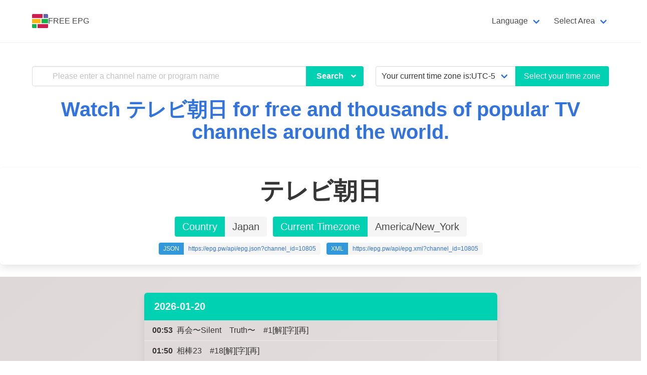

--- FILE ---
content_type: text/html; charset=utf-8
request_url: https://epg.pw/last/339924.html
body_size: 34087
content:





<!DOCTYPE html>
<html lang="en">
<head>
    <meta charset="utf-8">
    <meta name="viewport" content="width=device-width, initial-scale=1, maximum-scale=1">
    <meta name="keywords" content="テレビ朝日, テレビ朝日 schedule,テレビ朝日 program guide,テレビ朝日 shows,Watch テレビ朝日,テレビ朝日 schedule for 2026-01-20,テレビ朝日 schedule for 2026-01-21,テレビ朝日 schedule for 2026-01-22,テレビ朝日 schedule for 2026-01-23,テレビ朝日 schedule for 2026-01-24,テレビ朝日 schedule for 2026-01-25,テレビ朝日 schedule for 2026-01-26,IPTV EPG, Free TV Guide, IPTV App, TV listings, OTT Programme Guide, IPTV Programme Guide, Electronic Program Guide, TV schedule, TV channels, free TV streaming, Watch TV online, Watch TV for free, streaming channels,online TV streaming,cable TV listings,satellite TV listings,local TV listings,MOD, movie, drama, news, variety, entertainment">
    <meta name="description" content="テレビ朝日 schedule for 2026-01-20 to 2026-01-26.テレビ朝日&#39;s program listings.テレビ朝日&#39;s epg in XMLTV and JSON."/>
    <meta property="og:title" content="テレビ朝日 TV Schedule|EPG | FREE EPG"/>
    <meta property="og:description" content="テレビ朝日 schedule for 2026-01-20 to 2026-01-26.テレビ朝日&#39;s program listings.テレビ朝日&#39;s epg in XMLTV and JSON."/>



    
    <title>テレビ朝日 | テレビ朝日 TV Schedule|EPG | FREE EPG</title>
    <link rel="alternate" href="https://epg.pw/last/339924.html?lang=en" hreflang="en" />
<link rel="alternate" href="https://epg.pw/last/339924.html?lang=zh-hant" hreflang="zh-hant" />
<link rel="alternate" href="https://epg.pw/last/339924.html?lang=zh-hans" hreflang="zh-hans" />
<link rel="alternate" href="https://epg.pw/last/339924.html" hreflang="x-default" />

    <link rel="canonical" href="https://epg.pw/last/339924.html?lang=en" />
    <link rel="icon" href="/static/bulma/images/logo-32.png">
    <link rel="stylesheet" href="/static/bulma/css/bulma-pageloader.min.css">
    <link rel="stylesheet" href="/static/ctv_web/fontawesome-free-5.14.0/css/all.min.css"/>
    <link rel="stylesheet" href="/static/bulma/css/bulma.min.css">
    <link rel="stylesheet" href="/static/bulma/css/style.css?v=20240612">
    
</head>

<body>
<div class="pageloader"><span class="title">Loading ...</span></div>
<section class="hero ">
    <div class="hero-head">
        <nav class="navbar is-transparent is-spaced has-shadow" aria-label="main navigation">
            <div class="container">
                <div class="navbar-brand">
                    <a class="navbar-item" href="https://epg.pw/index.html?lang=en"
                       title="The best TV Guide/TV listings website, providing IPTV EPG and free streaming of channels - FREE EPG">
                        <img src="/static/bulma/images/logo-32.png" alt="FREE EPG" width="32" height="32">FREE EPG
                    </a>
                    <a role="button" class="navbar-burger burger" aria-label="menu" aria-expanded="false" data-target="navbarTopMain">
                        <span aria-hidden="true"></span>
                        <span aria-hidden="true"></span>
                        <span aria-hidden="true"></span>
                    </a>
                </div>
                <div class="navbar-menu" id="navbarTopMain">
                    <div class="navbar-end">





                        <div class="navbar-item has-dropdown is-hoverable"><a class="navbar-link">Language</a>
                                                    <div class="navbar-dropdown">
                                                        <form id="_language_form" method="post" action="/set_language/">
                                                            <input type="hidden" id="current_lang" name="language_code" value="en"/>
                                                            <input type='hidden' name='csrfmiddlewaretoken' value='MCQSghZ0S8MsVy5bG4STB48LwrNLrfo1' />
                        
                        
                        
                        
                                                            <a class="navbar-item language_button" data-value="en">English</a>
                                                            <a class="navbar-item language_button" data-value="zh-hant">Traditional Chinese</a>
                                                            <a class="navbar-item language_button" data-value="zh-hans">Simplified Chinese</a>
                                                        </form>
                                                    </div>
                                                </div>
                        <div class="navbar-item has-dropdown is-hoverable"><a class="navbar-link">Select Area</a>
                            <div class="navbar-dropdown">
                                <a href="/areas/au.html?lang=en"
                                   class="navbar-item">Australia</a>
                                <a href="/areas/ca.html?lang=en"
                                   class="navbar-item">Canada</a>
                                <a href="/areas/cn.html?lang=en"
                                   class="navbar-item">China</a>
                                <a href="/areas/fr.html?lang=en"
                                   class="navbar-item">France</a>
                                <a href="/areas/hk.html?lang=en"
                                   class="navbar-item">Hong Kong</a>
                                <a href="/areas/id.html?lang=en"
                                   class="navbar-item">Indonesia</a>
                                <a href="/areas/in.html?lang=en"
                                   class="navbar-item">India</a>
                                <a href="/areas/jp.html?lang=en"
                                   class="navbar-item">Japan</a>
                                <a href="/areas/kr.html?lang=en"
                                   class="navbar-item">Korea</a>
                                <a href="/areas/my.html?lang=en"
                                   class="navbar-item">Malaysia</a>
                                <a href="/areas/nz.html?lang=en"
                                   class="navbar-item">New Zealand</a>
                                <a href="/areas/ph.html?lang=en"
                                   class="navbar-item">Philippines</a>
                                <a href="/areas/sg.html?lang=en"
                                   class="navbar-item">Singapore</a>
                                <a href="/areas/th.html?lang=en"
                                   class="navbar-item">Thailand</a>
                                <a href="/areas/tw.html?lang=en"
                                   class="navbar-item">Taiwan</a>
                                <a href="/areas/gb.html?lang=en"
                                   class="navbar-item">U.K.</a>
                                <a href="/areas/us.html?lang=en"
                                   class="navbar-item">USA</a>
                                <a href="/areas/vn.html?lang=en"
                                   class="navbar-item">Viet Nam</a>
                                <a href="/areas/za.html?lang=en"
                                   class="navbar-item">South Africa</a>
                                <a href="/areas/br.html?lang=en"
                                   class="navbar-item">Brazil</a>
                                <a href="/areas/ot.html?lang=en"
                                   class="navbar-item">Other</a>
                                <hr class="navbar-divider"/>
                                <a href="/areas/index.html?lang=en"
                                   class="navbar-item">All channels</a>
                            </div>
                        </div>

                    </div>
                </div>
            </div>
        </nav>
    </div>
    <div class="hero-body p-b-30">
        <div class="container">
            <div class="columns is-centered">
                <div class="column is-7">
                    <div class="search-form ">
                        <form method='post' id="_search_form" enctype='multipart/form-data' action="/search/channel/?lang=en">
                            <div class="field has-addons has-shadow-field">
                                <div class="control has-icons-left is-expanded">
                                    <input type='hidden' name='csrfmiddlewaretoken' value='MCQSghZ0S8MsVy5bG4STB48LwrNLrfo1' />
                                    <input type="text" name="channel_search" placeholder="Please enter a channel name or program name"
                                           class="input">
                                    <input type="hidden" id="search_type" name="search_type" value="c"/>
                                    <span class="icon is-small is-left">
											<svg class="svg-inline--fa fa-search fa-w-16" aria-hidden="true" data-prefix="fa" data-icon="search"
                                                 role="img" xmlns="http://www.w3.org/2000/svg" viewBox="0 0 512 512" data-fa-i2svg="">
												<path fill="currentColor"
                                                      d="M505 442.7L405.3 343c-4.5-4.5-10.6-7-17-7H372c27.6-35.3 44-79.7 44-128C416 93.1 322.9 0 208 0S0 93.1 0 208s93.1 208 208 208c48.3 0 92.7-16.4 128-44v16.3c0 6.4 2.5 12.5 7 17l99.7 99.7c9.4 9.4 24.6 9.4 33.9 0l28.3-28.3c9.4-9.4 9.4-24.6.1-34zM208 336c-70.7 0-128-57.2-128-128 0-70.7 57.2-128 128-128 70.7 0 128 57.2 128 128 0 70.7-57.2 128-128 128z">
												</path>
											</svg>
										</span>
                                </div>
                                <div class="control">
                                    <div class="dropdown">
                                      <div class="dropdown-trigger">
                                        <button class="button is-primary" aria-haspopup="true" aria-controls="dropdown-menu" type="button">
                                          <span class="has-text-weight-semibold px-1">Search </span>
                                          <span class="icon is-small">
                                            <i class="fas fa-angle-down" aria-hidden="true"></i>
                                          </span>
                                        </button>
                                      </div>
                                      <div class="dropdown-menu" id="dropdown-menu" role="menu">
                                        <div class="dropdown-content">
                                            <a href="#" class="dropdown-item search_button" data-value="s">
                                              <span class="has-text-weight-semibold">Search test TV streaming!</span>
                                           </a>
                                          <a href="#" class="dropdown-item search_button" data-value="c">
                                              <span class="has-text-weight-semibold">Search TV channels!</span>
                                          </a>
                                          <a href="#" class="dropdown-item search_button" data-value="p">
                                              <span class="has-text-weight-semibold">Search TV programs!</span>
                                          </a>

                                        </div>
                                      </div>
                                    </div>
                                </div>
                            </div>
                        </form>
                    </div>
                </div>
                <div class="column">
                    <form method='post' enctype='multipart/form-data' action="/set_timezone/">
                        <div class="field has-addons">
                            <div class="control is-expanded">
                                <div class="select is-fullwidth">
                                    <select name="timezone">
                                        <option value="" selected>Your current time zone is:UTC-5:00</option>
                                        
                                            <option value="Africa/Abidjan">Africa/Abidjan</option>
                                        
                                            <option value="Africa/Accra">Africa/Accra</option>
                                        
                                            <option value="Africa/Addis_Ababa">Africa/Addis_Ababa</option>
                                        
                                            <option value="Africa/Algiers">Africa/Algiers</option>
                                        
                                            <option value="Africa/Asmara">Africa/Asmara</option>
                                        
                                            <option value="Africa/Bamako">Africa/Bamako</option>
                                        
                                            <option value="Africa/Bangui">Africa/Bangui</option>
                                        
                                            <option value="Africa/Banjul">Africa/Banjul</option>
                                        
                                            <option value="Africa/Bissau">Africa/Bissau</option>
                                        
                                            <option value="Africa/Blantyre">Africa/Blantyre</option>
                                        
                                            <option value="Africa/Brazzaville">Africa/Brazzaville</option>
                                        
                                            <option value="Africa/Bujumbura">Africa/Bujumbura</option>
                                        
                                            <option value="Africa/Cairo">Africa/Cairo</option>
                                        
                                            <option value="Africa/Casablanca">Africa/Casablanca</option>
                                        
                                            <option value="Africa/Ceuta">Africa/Ceuta</option>
                                        
                                            <option value="Africa/Conakry">Africa/Conakry</option>
                                        
                                            <option value="Africa/Dakar">Africa/Dakar</option>
                                        
                                            <option value="Africa/Dar_es_Salaam">Africa/Dar_es_Salaam</option>
                                        
                                            <option value="Africa/Djibouti">Africa/Djibouti</option>
                                        
                                            <option value="Africa/Douala">Africa/Douala</option>
                                        
                                            <option value="Africa/El_Aaiun">Africa/El_Aaiun</option>
                                        
                                            <option value="Africa/Freetown">Africa/Freetown</option>
                                        
                                            <option value="Africa/Gaborone">Africa/Gaborone</option>
                                        
                                            <option value="Africa/Harare">Africa/Harare</option>
                                        
                                            <option value="Africa/Johannesburg">Africa/Johannesburg</option>
                                        
                                            <option value="Africa/Juba">Africa/Juba</option>
                                        
                                            <option value="Africa/Kampala">Africa/Kampala</option>
                                        
                                            <option value="Africa/Khartoum">Africa/Khartoum</option>
                                        
                                            <option value="Africa/Kigali">Africa/Kigali</option>
                                        
                                            <option value="Africa/Kinshasa">Africa/Kinshasa</option>
                                        
                                            <option value="Africa/Lagos">Africa/Lagos</option>
                                        
                                            <option value="Africa/Libreville">Africa/Libreville</option>
                                        
                                            <option value="Africa/Lome">Africa/Lome</option>
                                        
                                            <option value="Africa/Luanda">Africa/Luanda</option>
                                        
                                            <option value="Africa/Lubumbashi">Africa/Lubumbashi</option>
                                        
                                            <option value="Africa/Lusaka">Africa/Lusaka</option>
                                        
                                            <option value="Africa/Malabo">Africa/Malabo</option>
                                        
                                            <option value="Africa/Maputo">Africa/Maputo</option>
                                        
                                            <option value="Africa/Maseru">Africa/Maseru</option>
                                        
                                            <option value="Africa/Mbabane">Africa/Mbabane</option>
                                        
                                            <option value="Africa/Mogadishu">Africa/Mogadishu</option>
                                        
                                            <option value="Africa/Monrovia">Africa/Monrovia</option>
                                        
                                            <option value="Africa/Nairobi">Africa/Nairobi</option>
                                        
                                            <option value="Africa/Ndjamena">Africa/Ndjamena</option>
                                        
                                            <option value="Africa/Niamey">Africa/Niamey</option>
                                        
                                            <option value="Africa/Nouakchott">Africa/Nouakchott</option>
                                        
                                            <option value="Africa/Ouagadougou">Africa/Ouagadougou</option>
                                        
                                            <option value="Africa/Porto-Novo">Africa/Porto-Novo</option>
                                        
                                            <option value="Africa/Sao_Tome">Africa/Sao_Tome</option>
                                        
                                            <option value="Africa/Tripoli">Africa/Tripoli</option>
                                        
                                            <option value="Africa/Tunis">Africa/Tunis</option>
                                        
                                            <option value="Africa/Windhoek">Africa/Windhoek</option>
                                        
                                            <option value="America/Adak">America/Adak</option>
                                        
                                            <option value="America/Anchorage">America/Anchorage</option>
                                        
                                            <option value="America/Anguilla">America/Anguilla</option>
                                        
                                            <option value="America/Antigua">America/Antigua</option>
                                        
                                            <option value="America/Araguaina">America/Araguaina</option>
                                        
                                            <option value="America/Argentina/Buenos_Aires">America/Argentina/Buenos_Aires</option>
                                        
                                            <option value="America/Argentina/Catamarca">America/Argentina/Catamarca</option>
                                        
                                            <option value="America/Argentina/Cordoba">America/Argentina/Cordoba</option>
                                        
                                            <option value="America/Argentina/Jujuy">America/Argentina/Jujuy</option>
                                        
                                            <option value="America/Argentina/La_Rioja">America/Argentina/La_Rioja</option>
                                        
                                            <option value="America/Argentina/Mendoza">America/Argentina/Mendoza</option>
                                        
                                            <option value="America/Argentina/Rio_Gallegos">America/Argentina/Rio_Gallegos</option>
                                        
                                            <option value="America/Argentina/Salta">America/Argentina/Salta</option>
                                        
                                            <option value="America/Argentina/San_Juan">America/Argentina/San_Juan</option>
                                        
                                            <option value="America/Argentina/San_Luis">America/Argentina/San_Luis</option>
                                        
                                            <option value="America/Argentina/Tucuman">America/Argentina/Tucuman</option>
                                        
                                            <option value="America/Argentina/Ushuaia">America/Argentina/Ushuaia</option>
                                        
                                            <option value="America/Aruba">America/Aruba</option>
                                        
                                            <option value="America/Asuncion">America/Asuncion</option>
                                        
                                            <option value="America/Atikokan">America/Atikokan</option>
                                        
                                            <option value="America/Bahia">America/Bahia</option>
                                        
                                            <option value="America/Bahia_Banderas">America/Bahia_Banderas</option>
                                        
                                            <option value="America/Barbados">America/Barbados</option>
                                        
                                            <option value="America/Belem">America/Belem</option>
                                        
                                            <option value="America/Belize">America/Belize</option>
                                        
                                            <option value="America/Blanc-Sablon">America/Blanc-Sablon</option>
                                        
                                            <option value="America/Boa_Vista">America/Boa_Vista</option>
                                        
                                            <option value="America/Bogota">America/Bogota</option>
                                        
                                            <option value="America/Boise">America/Boise</option>
                                        
                                            <option value="America/Cambridge_Bay">America/Cambridge_Bay</option>
                                        
                                            <option value="America/Campo_Grande">America/Campo_Grande</option>
                                        
                                            <option value="America/Cancun">America/Cancun</option>
                                        
                                            <option value="America/Caracas">America/Caracas</option>
                                        
                                            <option value="America/Cayenne">America/Cayenne</option>
                                        
                                            <option value="America/Cayman">America/Cayman</option>
                                        
                                            <option value="America/Chicago">America/Chicago</option>
                                        
                                            <option value="America/Chihuahua">America/Chihuahua</option>
                                        
                                            <option value="America/Costa_Rica">America/Costa_Rica</option>
                                        
                                            <option value="America/Creston">America/Creston</option>
                                        
                                            <option value="America/Cuiaba">America/Cuiaba</option>
                                        
                                            <option value="America/Curacao">America/Curacao</option>
                                        
                                            <option value="America/Danmarkshavn">America/Danmarkshavn</option>
                                        
                                            <option value="America/Dawson">America/Dawson</option>
                                        
                                            <option value="America/Dawson_Creek">America/Dawson_Creek</option>
                                        
                                            <option value="America/Denver">America/Denver</option>
                                        
                                            <option value="America/Detroit">America/Detroit</option>
                                        
                                            <option value="America/Dominica">America/Dominica</option>
                                        
                                            <option value="America/Edmonton">America/Edmonton</option>
                                        
                                            <option value="America/Eirunepe">America/Eirunepe</option>
                                        
                                            <option value="America/El_Salvador">America/El_Salvador</option>
                                        
                                            <option value="America/Fortaleza">America/Fortaleza</option>
                                        
                                            <option value="America/Glace_Bay">America/Glace_Bay</option>
                                        
                                            <option value="America/Godthab">America/Godthab</option>
                                        
                                            <option value="America/Goose_Bay">America/Goose_Bay</option>
                                        
                                            <option value="America/Grand_Turk">America/Grand_Turk</option>
                                        
                                            <option value="America/Grenada">America/Grenada</option>
                                        
                                            <option value="America/Guadeloupe">America/Guadeloupe</option>
                                        
                                            <option value="America/Guatemala">America/Guatemala</option>
                                        
                                            <option value="America/Guayaquil">America/Guayaquil</option>
                                        
                                            <option value="America/Guyana">America/Guyana</option>
                                        
                                            <option value="America/Halifax">America/Halifax</option>
                                        
                                            <option value="America/Havana">America/Havana</option>
                                        
                                            <option value="America/Hermosillo">America/Hermosillo</option>
                                        
                                            <option value="America/Indiana/Indianapolis">America/Indiana/Indianapolis</option>
                                        
                                            <option value="America/Indiana/Knox">America/Indiana/Knox</option>
                                        
                                            <option value="America/Indiana/Marengo">America/Indiana/Marengo</option>
                                        
                                            <option value="America/Indiana/Petersburg">America/Indiana/Petersburg</option>
                                        
                                            <option value="America/Indiana/Tell_City">America/Indiana/Tell_City</option>
                                        
                                            <option value="America/Indiana/Vevay">America/Indiana/Vevay</option>
                                        
                                            <option value="America/Indiana/Vincennes">America/Indiana/Vincennes</option>
                                        
                                            <option value="America/Indiana/Winamac">America/Indiana/Winamac</option>
                                        
                                            <option value="America/Inuvik">America/Inuvik</option>
                                        
                                            <option value="America/Iqaluit">America/Iqaluit</option>
                                        
                                            <option value="America/Jamaica">America/Jamaica</option>
                                        
                                            <option value="America/Juneau">America/Juneau</option>
                                        
                                            <option value="America/Kentucky/Louisville">America/Kentucky/Louisville</option>
                                        
                                            <option value="America/Kentucky/Monticello">America/Kentucky/Monticello</option>
                                        
                                            <option value="America/Kralendijk">America/Kralendijk</option>
                                        
                                            <option value="America/La_Paz">America/La_Paz</option>
                                        
                                            <option value="America/Lima">America/Lima</option>
                                        
                                            <option value="America/Los_Angeles">America/Los_Angeles</option>
                                        
                                            <option value="America/Lower_Princes">America/Lower_Princes</option>
                                        
                                            <option value="America/Maceio">America/Maceio</option>
                                        
                                            <option value="America/Managua">America/Managua</option>
                                        
                                            <option value="America/Manaus">America/Manaus</option>
                                        
                                            <option value="America/Marigot">America/Marigot</option>
                                        
                                            <option value="America/Martinique">America/Martinique</option>
                                        
                                            <option value="America/Matamoros">America/Matamoros</option>
                                        
                                            <option value="America/Mazatlan">America/Mazatlan</option>
                                        
                                            <option value="America/Menominee">America/Menominee</option>
                                        
                                            <option value="America/Merida">America/Merida</option>
                                        
                                            <option value="America/Metlakatla">America/Metlakatla</option>
                                        
                                            <option value="America/Mexico_City">America/Mexico_City</option>
                                        
                                            <option value="America/Miquelon">America/Miquelon</option>
                                        
                                            <option value="America/Moncton">America/Moncton</option>
                                        
                                            <option value="America/Monterrey">America/Monterrey</option>
                                        
                                            <option value="America/Montevideo">America/Montevideo</option>
                                        
                                            <option value="America/Montserrat">America/Montserrat</option>
                                        
                                            <option value="America/Nassau">America/Nassau</option>
                                        
                                            <option value="America/New_York">America/New_York</option>
                                        
                                            <option value="America/Nipigon">America/Nipigon</option>
                                        
                                            <option value="America/Nome">America/Nome</option>
                                        
                                            <option value="America/Noronha">America/Noronha</option>
                                        
                                            <option value="America/North_Dakota/Beulah">America/North_Dakota/Beulah</option>
                                        
                                            <option value="America/North_Dakota/Center">America/North_Dakota/Center</option>
                                        
                                            <option value="America/North_Dakota/New_Salem">America/North_Dakota/New_Salem</option>
                                        
                                            <option value="America/Ojinaga">America/Ojinaga</option>
                                        
                                            <option value="America/Panama">America/Panama</option>
                                        
                                            <option value="America/Pangnirtung">America/Pangnirtung</option>
                                        
                                            <option value="America/Paramaribo">America/Paramaribo</option>
                                        
                                            <option value="America/Phoenix">America/Phoenix</option>
                                        
                                            <option value="America/Port-au-Prince">America/Port-au-Prince</option>
                                        
                                            <option value="America/Port_of_Spain">America/Port_of_Spain</option>
                                        
                                            <option value="America/Porto_Velho">America/Porto_Velho</option>
                                        
                                            <option value="America/Puerto_Rico">America/Puerto_Rico</option>
                                        
                                            <option value="America/Rainy_River">America/Rainy_River</option>
                                        
                                            <option value="America/Rankin_Inlet">America/Rankin_Inlet</option>
                                        
                                            <option value="America/Recife">America/Recife</option>
                                        
                                            <option value="America/Regina">America/Regina</option>
                                        
                                            <option value="America/Resolute">America/Resolute</option>
                                        
                                            <option value="America/Rio_Branco">America/Rio_Branco</option>
                                        
                                            <option value="America/Santa_Isabel">America/Santa_Isabel</option>
                                        
                                            <option value="America/Santarem">America/Santarem</option>
                                        
                                            <option value="America/Santiago">America/Santiago</option>
                                        
                                            <option value="America/Santo_Domingo">America/Santo_Domingo</option>
                                        
                                            <option value="America/Sao_Paulo">America/Sao_Paulo</option>
                                        
                                            <option value="America/Scoresbysund">America/Scoresbysund</option>
                                        
                                            <option value="America/Sitka">America/Sitka</option>
                                        
                                            <option value="America/St_Barthelemy">America/St_Barthelemy</option>
                                        
                                            <option value="America/St_Johns">America/St_Johns</option>
                                        
                                            <option value="America/St_Kitts">America/St_Kitts</option>
                                        
                                            <option value="America/St_Lucia">America/St_Lucia</option>
                                        
                                            <option value="America/St_Thomas">America/St_Thomas</option>
                                        
                                            <option value="America/St_Vincent">America/St_Vincent</option>
                                        
                                            <option value="America/Swift_Current">America/Swift_Current</option>
                                        
                                            <option value="America/Tegucigalpa">America/Tegucigalpa</option>
                                        
                                            <option value="America/Thule">America/Thule</option>
                                        
                                            <option value="America/Thunder_Bay">America/Thunder_Bay</option>
                                        
                                            <option value="America/Tijuana">America/Tijuana</option>
                                        
                                            <option value="America/Toronto">America/Toronto</option>
                                        
                                            <option value="America/Tortola">America/Tortola</option>
                                        
                                            <option value="America/Vancouver">America/Vancouver</option>
                                        
                                            <option value="America/Whitehorse">America/Whitehorse</option>
                                        
                                            <option value="America/Winnipeg">America/Winnipeg</option>
                                        
                                            <option value="America/Yakutat">America/Yakutat</option>
                                        
                                            <option value="America/Yellowknife">America/Yellowknife</option>
                                        
                                            <option value="Antarctica/Casey">Antarctica/Casey</option>
                                        
                                            <option value="Antarctica/Davis">Antarctica/Davis</option>
                                        
                                            <option value="Antarctica/DumontDUrville">Antarctica/DumontDUrville</option>
                                        
                                            <option value="Antarctica/Macquarie">Antarctica/Macquarie</option>
                                        
                                            <option value="Antarctica/Mawson">Antarctica/Mawson</option>
                                        
                                            <option value="Antarctica/McMurdo">Antarctica/McMurdo</option>
                                        
                                            <option value="Antarctica/Palmer">Antarctica/Palmer</option>
                                        
                                            <option value="Antarctica/Rothera">Antarctica/Rothera</option>
                                        
                                            <option value="Antarctica/Syowa">Antarctica/Syowa</option>
                                        
                                            <option value="Antarctica/Troll">Antarctica/Troll</option>
                                        
                                            <option value="Antarctica/Vostok">Antarctica/Vostok</option>
                                        
                                            <option value="Arctic/Longyearbyen">Arctic/Longyearbyen</option>
                                        
                                            <option value="Asia/Aden">Asia/Aden</option>
                                        
                                            <option value="Asia/Almaty">Asia/Almaty</option>
                                        
                                            <option value="Asia/Amman">Asia/Amman</option>
                                        
                                            <option value="Asia/Anadyr">Asia/Anadyr</option>
                                        
                                            <option value="Asia/Aqtau">Asia/Aqtau</option>
                                        
                                            <option value="Asia/Aqtobe">Asia/Aqtobe</option>
                                        
                                            <option value="Asia/Ashgabat">Asia/Ashgabat</option>
                                        
                                            <option value="Asia/Baghdad">Asia/Baghdad</option>
                                        
                                            <option value="Asia/Bahrain">Asia/Bahrain</option>
                                        
                                            <option value="Asia/Baku">Asia/Baku</option>
                                        
                                            <option value="Asia/Bangkok">Asia/Bangkok</option>
                                        
                                            <option value="Asia/Beirut">Asia/Beirut</option>
                                        
                                            <option value="Asia/Bishkek">Asia/Bishkek</option>
                                        
                                            <option value="Asia/Brunei">Asia/Brunei</option>
                                        
                                            <option value="Asia/Chita">Asia/Chita</option>
                                        
                                            <option value="Asia/Choibalsan">Asia/Choibalsan</option>
                                        
                                            <option value="Asia/Colombo">Asia/Colombo</option>
                                        
                                            <option value="Asia/Damascus">Asia/Damascus</option>
                                        
                                            <option value="Asia/Dhaka">Asia/Dhaka</option>
                                        
                                            <option value="Asia/Dili">Asia/Dili</option>
                                        
                                            <option value="Asia/Dubai">Asia/Dubai</option>
                                        
                                            <option value="Asia/Dushanbe">Asia/Dushanbe</option>
                                        
                                            <option value="Asia/Gaza">Asia/Gaza</option>
                                        
                                            <option value="Asia/Hebron">Asia/Hebron</option>
                                        
                                            <option value="Asia/Ho_Chi_Minh">Asia/Ho_Chi_Minh</option>
                                        
                                            <option value="Asia/Hong_Kong">Asia/Hong_Kong</option>
                                        
                                            <option value="Asia/Hovd">Asia/Hovd</option>
                                        
                                            <option value="Asia/Irkutsk">Asia/Irkutsk</option>
                                        
                                            <option value="Asia/Jakarta">Asia/Jakarta</option>
                                        
                                            <option value="Asia/Jayapura">Asia/Jayapura</option>
                                        
                                            <option value="Asia/Jerusalem">Asia/Jerusalem</option>
                                        
                                            <option value="Asia/Kabul">Asia/Kabul</option>
                                        
                                            <option value="Asia/Kamchatka">Asia/Kamchatka</option>
                                        
                                            <option value="Asia/Karachi">Asia/Karachi</option>
                                        
                                            <option value="Asia/Kathmandu">Asia/Kathmandu</option>
                                        
                                            <option value="Asia/Khandyga">Asia/Khandyga</option>
                                        
                                            <option value="Asia/Kolkata">Asia/Kolkata</option>
                                        
                                            <option value="Asia/Krasnoyarsk">Asia/Krasnoyarsk</option>
                                        
                                            <option value="Asia/Kuala_Lumpur">Asia/Kuala_Lumpur</option>
                                        
                                            <option value="Asia/Kuching">Asia/Kuching</option>
                                        
                                            <option value="Asia/Kuwait">Asia/Kuwait</option>
                                        
                                            <option value="Asia/Macau">Asia/Macau</option>
                                        
                                            <option value="Asia/Magadan">Asia/Magadan</option>
                                        
                                            <option value="Asia/Makassar">Asia/Makassar</option>
                                        
                                            <option value="Asia/Manila">Asia/Manila</option>
                                        
                                            <option value="Asia/Muscat">Asia/Muscat</option>
                                        
                                            <option value="Asia/Nicosia">Asia/Nicosia</option>
                                        
                                            <option value="Asia/Novokuznetsk">Asia/Novokuznetsk</option>
                                        
                                            <option value="Asia/Novosibirsk">Asia/Novosibirsk</option>
                                        
                                            <option value="Asia/Omsk">Asia/Omsk</option>
                                        
                                            <option value="Asia/Oral">Asia/Oral</option>
                                        
                                            <option value="Asia/Phnom_Penh">Asia/Phnom_Penh</option>
                                        
                                            <option value="Asia/Pontianak">Asia/Pontianak</option>
                                        
                                            <option value="Asia/Pyongyang">Asia/Pyongyang</option>
                                        
                                            <option value="Asia/Qatar">Asia/Qatar</option>
                                        
                                            <option value="Asia/Qyzylorda">Asia/Qyzylorda</option>
                                        
                                            <option value="Asia/Rangoon">Asia/Rangoon</option>
                                        
                                            <option value="Asia/Riyadh">Asia/Riyadh</option>
                                        
                                            <option value="Asia/Sakhalin">Asia/Sakhalin</option>
                                        
                                            <option value="Asia/Samarkand">Asia/Samarkand</option>
                                        
                                            <option value="Asia/Seoul">Asia/Seoul</option>
                                        
                                            <option value="Asia/Shanghai">Asia/Shanghai</option>
                                        
                                            <option value="Asia/Singapore">Asia/Singapore</option>
                                        
                                            <option value="Asia/Srednekolymsk">Asia/Srednekolymsk</option>
                                        
                                            <option value="Asia/Taipei">Asia/Taipei</option>
                                        
                                            <option value="Asia/Tashkent">Asia/Tashkent</option>
                                        
                                            <option value="Asia/Tbilisi">Asia/Tbilisi</option>
                                        
                                            <option value="Asia/Tehran">Asia/Tehran</option>
                                        
                                            <option value="Asia/Thimphu">Asia/Thimphu</option>
                                        
                                            <option value="Asia/Tokyo">Asia/Tokyo</option>
                                        
                                            <option value="Asia/Ulaanbaatar">Asia/Ulaanbaatar</option>
                                        
                                            <option value="Asia/Urumqi">Asia/Urumqi</option>
                                        
                                            <option value="Asia/Ust-Nera">Asia/Ust-Nera</option>
                                        
                                            <option value="Asia/Vientiane">Asia/Vientiane</option>
                                        
                                            <option value="Asia/Vladivostok">Asia/Vladivostok</option>
                                        
                                            <option value="Asia/Yakutsk">Asia/Yakutsk</option>
                                        
                                            <option value="Asia/Yekaterinburg">Asia/Yekaterinburg</option>
                                        
                                            <option value="Asia/Yerevan">Asia/Yerevan</option>
                                        
                                            <option value="Atlantic/Azores">Atlantic/Azores</option>
                                        
                                            <option value="Atlantic/Bermuda">Atlantic/Bermuda</option>
                                        
                                            <option value="Atlantic/Canary">Atlantic/Canary</option>
                                        
                                            <option value="Atlantic/Cape_Verde">Atlantic/Cape_Verde</option>
                                        
                                            <option value="Atlantic/Faroe">Atlantic/Faroe</option>
                                        
                                            <option value="Atlantic/Madeira">Atlantic/Madeira</option>
                                        
                                            <option value="Atlantic/Reykjavik">Atlantic/Reykjavik</option>
                                        
                                            <option value="Atlantic/South_Georgia">Atlantic/South_Georgia</option>
                                        
                                            <option value="Atlantic/St_Helena">Atlantic/St_Helena</option>
                                        
                                            <option value="Atlantic/Stanley">Atlantic/Stanley</option>
                                        
                                            <option value="Australia/Adelaide">Australia/Adelaide</option>
                                        
                                            <option value="Australia/Brisbane">Australia/Brisbane</option>
                                        
                                            <option value="Australia/Broken_Hill">Australia/Broken_Hill</option>
                                        
                                            <option value="Australia/Currie">Australia/Currie</option>
                                        
                                            <option value="Australia/Darwin">Australia/Darwin</option>
                                        
                                            <option value="Australia/Eucla">Australia/Eucla</option>
                                        
                                            <option value="Australia/Hobart">Australia/Hobart</option>
                                        
                                            <option value="Australia/Lindeman">Australia/Lindeman</option>
                                        
                                            <option value="Australia/Lord_Howe">Australia/Lord_Howe</option>
                                        
                                            <option value="Australia/Melbourne">Australia/Melbourne</option>
                                        
                                            <option value="Australia/Perth">Australia/Perth</option>
                                        
                                            <option value="Australia/Sydney">Australia/Sydney</option>
                                        
                                            <option value="Canada/Atlantic">Canada/Atlantic</option>
                                        
                                            <option value="Canada/Central">Canada/Central</option>
                                        
                                            <option value="Canada/Eastern">Canada/Eastern</option>
                                        
                                            <option value="Canada/Mountain">Canada/Mountain</option>
                                        
                                            <option value="Canada/Newfoundland">Canada/Newfoundland</option>
                                        
                                            <option value="Canada/Pacific">Canada/Pacific</option>
                                        
                                            <option value="Europe/Amsterdam">Europe/Amsterdam</option>
                                        
                                            <option value="Europe/Andorra">Europe/Andorra</option>
                                        
                                            <option value="Europe/Athens">Europe/Athens</option>
                                        
                                            <option value="Europe/Belgrade">Europe/Belgrade</option>
                                        
                                            <option value="Europe/Berlin">Europe/Berlin</option>
                                        
                                            <option value="Europe/Bratislava">Europe/Bratislava</option>
                                        
                                            <option value="Europe/Brussels">Europe/Brussels</option>
                                        
                                            <option value="Europe/Bucharest">Europe/Bucharest</option>
                                        
                                            <option value="Europe/Budapest">Europe/Budapest</option>
                                        
                                            <option value="Europe/Busingen">Europe/Busingen</option>
                                        
                                            <option value="Europe/Chisinau">Europe/Chisinau</option>
                                        
                                            <option value="Europe/Copenhagen">Europe/Copenhagen</option>
                                        
                                            <option value="Europe/Dublin">Europe/Dublin</option>
                                        
                                            <option value="Europe/Gibraltar">Europe/Gibraltar</option>
                                        
                                            <option value="Europe/Guernsey">Europe/Guernsey</option>
                                        
                                            <option value="Europe/Helsinki">Europe/Helsinki</option>
                                        
                                            <option value="Europe/Isle_of_Man">Europe/Isle_of_Man</option>
                                        
                                            <option value="Europe/Istanbul">Europe/Istanbul</option>
                                        
                                            <option value="Europe/Jersey">Europe/Jersey</option>
                                        
                                            <option value="Europe/Kaliningrad">Europe/Kaliningrad</option>
                                        
                                            <option value="Europe/Kiev">Europe/Kiev</option>
                                        
                                            <option value="Europe/Lisbon">Europe/Lisbon</option>
                                        
                                            <option value="Europe/Ljubljana">Europe/Ljubljana</option>
                                        
                                            <option value="Europe/London">Europe/London</option>
                                        
                                            <option value="Europe/Luxembourg">Europe/Luxembourg</option>
                                        
                                            <option value="Europe/Madrid">Europe/Madrid</option>
                                        
                                            <option value="Europe/Malta">Europe/Malta</option>
                                        
                                            <option value="Europe/Mariehamn">Europe/Mariehamn</option>
                                        
                                            <option value="Europe/Minsk">Europe/Minsk</option>
                                        
                                            <option value="Europe/Monaco">Europe/Monaco</option>
                                        
                                            <option value="Europe/Moscow">Europe/Moscow</option>
                                        
                                            <option value="Europe/Oslo">Europe/Oslo</option>
                                        
                                            <option value="Europe/Paris">Europe/Paris</option>
                                        
                                            <option value="Europe/Podgorica">Europe/Podgorica</option>
                                        
                                            <option value="Europe/Prague">Europe/Prague</option>
                                        
                                            <option value="Europe/Riga">Europe/Riga</option>
                                        
                                            <option value="Europe/Rome">Europe/Rome</option>
                                        
                                            <option value="Europe/Samara">Europe/Samara</option>
                                        
                                            <option value="Europe/San_Marino">Europe/San_Marino</option>
                                        
                                            <option value="Europe/Sarajevo">Europe/Sarajevo</option>
                                        
                                            <option value="Europe/Simferopol">Europe/Simferopol</option>
                                        
                                            <option value="Europe/Skopje">Europe/Skopje</option>
                                        
                                            <option value="Europe/Sofia">Europe/Sofia</option>
                                        
                                            <option value="Europe/Stockholm">Europe/Stockholm</option>
                                        
                                            <option value="Europe/Tallinn">Europe/Tallinn</option>
                                        
                                            <option value="Europe/Tirane">Europe/Tirane</option>
                                        
                                            <option value="Europe/Uzhgorod">Europe/Uzhgorod</option>
                                        
                                            <option value="Europe/Vaduz">Europe/Vaduz</option>
                                        
                                            <option value="Europe/Vatican">Europe/Vatican</option>
                                        
                                            <option value="Europe/Vienna">Europe/Vienna</option>
                                        
                                            <option value="Europe/Vilnius">Europe/Vilnius</option>
                                        
                                            <option value="Europe/Volgograd">Europe/Volgograd</option>
                                        
                                            <option value="Europe/Warsaw">Europe/Warsaw</option>
                                        
                                            <option value="Europe/Zagreb">Europe/Zagreb</option>
                                        
                                            <option value="Europe/Zaporozhye">Europe/Zaporozhye</option>
                                        
                                            <option value="Europe/Zurich">Europe/Zurich</option>
                                        
                                            <option value="GMT">GMT</option>
                                        
                                            <option value="Indian/Antananarivo">Indian/Antananarivo</option>
                                        
                                            <option value="Indian/Chagos">Indian/Chagos</option>
                                        
                                            <option value="Indian/Christmas">Indian/Christmas</option>
                                        
                                            <option value="Indian/Cocos">Indian/Cocos</option>
                                        
                                            <option value="Indian/Comoro">Indian/Comoro</option>
                                        
                                            <option value="Indian/Kerguelen">Indian/Kerguelen</option>
                                        
                                            <option value="Indian/Mahe">Indian/Mahe</option>
                                        
                                            <option value="Indian/Maldives">Indian/Maldives</option>
                                        
                                            <option value="Indian/Mauritius">Indian/Mauritius</option>
                                        
                                            <option value="Indian/Mayotte">Indian/Mayotte</option>
                                        
                                            <option value="Indian/Reunion">Indian/Reunion</option>
                                        
                                            <option value="Pacific/Apia">Pacific/Apia</option>
                                        
                                            <option value="Pacific/Auckland">Pacific/Auckland</option>
                                        
                                            <option value="Pacific/Bougainville">Pacific/Bougainville</option>
                                        
                                            <option value="Pacific/Chatham">Pacific/Chatham</option>
                                        
                                            <option value="Pacific/Chuuk">Pacific/Chuuk</option>
                                        
                                            <option value="Pacific/Easter">Pacific/Easter</option>
                                        
                                            <option value="Pacific/Efate">Pacific/Efate</option>
                                        
                                            <option value="Pacific/Enderbury">Pacific/Enderbury</option>
                                        
                                            <option value="Pacific/Fakaofo">Pacific/Fakaofo</option>
                                        
                                            <option value="Pacific/Fiji">Pacific/Fiji</option>
                                        
                                            <option value="Pacific/Funafuti">Pacific/Funafuti</option>
                                        
                                            <option value="Pacific/Galapagos">Pacific/Galapagos</option>
                                        
                                            <option value="Pacific/Gambier">Pacific/Gambier</option>
                                        
                                            <option value="Pacific/Guadalcanal">Pacific/Guadalcanal</option>
                                        
                                            <option value="Pacific/Guam">Pacific/Guam</option>
                                        
                                            <option value="Pacific/Honolulu">Pacific/Honolulu</option>
                                        
                                            <option value="Pacific/Johnston">Pacific/Johnston</option>
                                        
                                            <option value="Pacific/Kiritimati">Pacific/Kiritimati</option>
                                        
                                            <option value="Pacific/Kosrae">Pacific/Kosrae</option>
                                        
                                            <option value="Pacific/Kwajalein">Pacific/Kwajalein</option>
                                        
                                            <option value="Pacific/Majuro">Pacific/Majuro</option>
                                        
                                            <option value="Pacific/Marquesas">Pacific/Marquesas</option>
                                        
                                            <option value="Pacific/Midway">Pacific/Midway</option>
                                        
                                            <option value="Pacific/Nauru">Pacific/Nauru</option>
                                        
                                            <option value="Pacific/Niue">Pacific/Niue</option>
                                        
                                            <option value="Pacific/Norfolk">Pacific/Norfolk</option>
                                        
                                            <option value="Pacific/Noumea">Pacific/Noumea</option>
                                        
                                            <option value="Pacific/Pago_Pago">Pacific/Pago_Pago</option>
                                        
                                            <option value="Pacific/Palau">Pacific/Palau</option>
                                        
                                            <option value="Pacific/Pitcairn">Pacific/Pitcairn</option>
                                        
                                            <option value="Pacific/Pohnpei">Pacific/Pohnpei</option>
                                        
                                            <option value="Pacific/Port_Moresby">Pacific/Port_Moresby</option>
                                        
                                            <option value="Pacific/Rarotonga">Pacific/Rarotonga</option>
                                        
                                            <option value="Pacific/Saipan">Pacific/Saipan</option>
                                        
                                            <option value="Pacific/Tahiti">Pacific/Tahiti</option>
                                        
                                            <option value="Pacific/Tarawa">Pacific/Tarawa</option>
                                        
                                            <option value="Pacific/Tongatapu">Pacific/Tongatapu</option>
                                        
                                            <option value="Pacific/Wake">Pacific/Wake</option>
                                        
                                            <option value="Pacific/Wallis">Pacific/Wallis</option>
                                        
                                            <option value="US/Alaska">US/Alaska</option>
                                        
                                            <option value="US/Arizona">US/Arizona</option>
                                        
                                            <option value="US/Central">US/Central</option>
                                        
                                            <option value="US/Eastern">US/Eastern</option>
                                        
                                            <option value="US/Hawaii">US/Hawaii</option>
                                        
                                            <option value="US/Mountain">US/Mountain</option>
                                        
                                            <option value="US/Pacific">US/Pacific</option>
                                        
                                            <option value="UTC">UTC</option>
                                        
                                    </select>
                                    <input type='hidden' name='csrfmiddlewaretoken' value='MCQSghZ0S8MsVy5bG4STB48LwrNLrfo1' />
                                </div>
                            </div>
                            <div class="control">
                                <button type="submit" class="button is-primary">Select your time zone</button>
                            </div>
                        </div>
                    </form>
                </div>
            </div>
        
            <h2 class="title">
                <span class="is-size-2 has-text-centered is-block"><a href="/app_download.html?lang=en">
                    
                        Watch テレビ朝日 for free and thousands of popular TV channels around the world.
                    
                </a></span>
            </h2>
        
        </div>
    </div>
</section>



    
        <div class="box cta is-light">
            <div class="columns is-mobile is-centered">
                <div class="column">
                    <h1 class="title has-text-centered">
                        <span class="is-size-1">テレビ朝日</span>
                        
                    </h1>
                    
                    <div class="field is-grouped is-grouped-multiline is-grouped-centered">
                        <div class="control">
                            <div class="tags has-addons ">
                                <span class="tag is-primary is-large">Country</span>
                                <span class="tag is-light is-large">Japan</span>
                            </div>
                        </div>

                        <div class="control">
                            <div class="tags has-addons">
                                <span class="tag is-primary is-large">Current Timezone</span>
                                <span class="tag is-light is-large">America/New_York</span>
                            </div>
                        </div>
                    </div>
                    <div class="field is-grouped is-grouped-multiline is-grouped-centered">
                        <div class="control">
                            <div class="tags has-addons ">
                                <span class="tag is-info">JSON</span>
                                <span class="tag is-light"><a href="/api/epg.json?lang=en&amp;date=20260120&amp;channel_id=10805">
                                    https://epg.pw/api/epg.json?channel_id=10805</a></span>
                            </div>
                        </div>

                        <div class="control">
                            <div class="tags has-addons">
                                <span class="tag is-info">XML</span>
                                <span class="tag is-light"><a href="/api/epg.xml?lang=en&amp;date=20260120&amp;channel_id=10805">
                                    https://epg.pw/api/epg.xml?channel_id=10805
                                </a></span>
                            </div>
                        </div>
                    </div>
                </div>
            </div>
        </div>
    
    <section class="hero is-large is-bold is-light">
        
            <div class="level-item  is-skeleton">
                <div class="columns is-multiline is-centered cards-container" id="sectioncontainer">
                    
                        <div class="column is-narrow">
                            <article class="panel is-primary">
                                <p class="panel-heading">
                                    2026-01-20
                                </p>
                                
                                    
                                        <a class="panel-block dropdown is-hoverable is-force-right">
                                          <div class="dropdown-trigger">
                                            <div aria-haspopup="true" aria-controls="dropdown-1-1">
                                                 <span class="has-text-left has-text-weight-bold px-1 ">00:53</span>
                                                 再会〜Silent　Truth〜　#1[解][字][再]
                                            </div>
                                          </div>
                                          <div class="dropdown-menu" id="dropdown-1-1" role="menu">
                                            <div class="dropdown-content">
                                              <div class="dropdown-item">
                                                <p>
                                                    「容疑者は初恋の人!?宿命の再会!23年前の秘密が動き出す-」竹内涼真(他)▽小学6年生の時“誰にも言えない秘密&quot;を共有した淳一、万季子、圭介、直人。あれから23年…
                                                </p>
                                              </div>
                                            </div>
                                          </div>
                                        </a>
                                    
                                
                                    
                                        <a class="panel-block dropdown is-hoverable is-force-right">
                                          <div class="dropdown-trigger">
                                            <div aria-haspopup="true" aria-controls="dropdown-1-2">
                                                 <span class="has-text-left has-text-weight-bold px-1 ">01:50</span>
                                                 相棒23　#18[解][字][再]
                                            </div>
                                          </div>
                                          <div class="dropdown-menu" id="dropdown-1-2" role="menu">
                                            <div class="dropdown-content">
                                              <div class="dropdown-item">
                                                <p>
                                                    「怪物と聖剣」水谷豊、寺脇康文(他)▽相次ぐ強盗の裏に巨大な陰謀が。“匿流&quot;絡みの事件の背後に見え隠れする巨悪と周囲でうごめく謎の男たち…特命係が権力の闇に挑む。
                                                </p>
                                              </div>
                                            </div>
                                          </div>
                                        </a>
                                    
                                
                                    
                                        <a class="panel-block dropdown is-hoverable is-force-right">
                                          <div class="dropdown-trigger">
                                            <div aria-haspopup="true" aria-controls="dropdown-1-3">
                                                 <span class="has-text-left has-text-weight-bold px-1 ">02:48</span>
                                                 スーパーJチャンネル[字]
                                            </div>
                                          </div>
                                          <div class="dropdown-menu" id="dropdown-1-3" role="menu">
                                            <div class="dropdown-content">
                                              <div class="dropdown-item">
                                                <p>
                                                    メインキャスターにフレッシュな井澤健太朗×森山みなみ!
どこよりも&lt;ハテナ&gt;と向き合い、どこよりも&lt;納得感&gt;のあるをテーマに掲げニュースを深掘りしていきます。
                                                </p>
                                              </div>
                                            </div>
                                          </div>
                                        </a>
                                    
                                
                                    
                                        <a class="panel-block dropdown is-hoverable is-force-right">
                                          <div class="dropdown-trigger">
                                            <div aria-haspopup="true" aria-controls="dropdown-1-4">
                                                 <span class="has-text-left has-text-weight-bold px-1 ">05:00</span>
                                                 プラチナファミリー&amp;火曜の良純孝太郎　合体SP【新築大豪邸&amp;良純オススメ空港】[字]
                                            </div>
                                          </div>
                                          <div class="dropdown-menu" id="dropdown-1-4" role="menu">
                                            <div class="dropdown-content">
                                              <div class="dropdown-item">
                                                <p>
                                                    『プラチナファミリー』テレビ初公開!世界的に活躍する有名人の新築大豪邸!家主様は誰?
『火曜の良純孝太郎』良純オススメ!日本全国激アツ空港巡り!
                                                </p>
                                              </div>
                                            </div>
                                          </div>
                                        </a>
                                    
                                
                                    
                                        <a class="panel-block dropdown is-hoverable is-force-right">
                                          <div class="dropdown-trigger">
                                            <div aria-haspopup="true" aria-controls="dropdown-1-5">
                                                 <span class="has-text-left has-text-weight-bold px-1 ">07:00</span>
                                                 再会〜Silent　Truth〜　#2[解][字]
                                            </div>
                                          </div>
                                          <div class="dropdown-menu" id="dropdown-1-5" role="menu">
                                            <div class="dropdown-content">
                                              <div class="dropdown-item">
                                                <p>
                                                    【主演】竹内涼真×井上真央【ヒロイン】
≪大切な人を想う気持ち≫が≪思いがけない真実≫につながっていく…。
この冬、一番切ないヒューマンラブミステリー。
                                                </p>
                                              </div>
                                            </div>
                                          </div>
                                        </a>
                                    
                                
                                    
                                        <a class="panel-block dropdown is-hoverable is-force-right">
                                          <div class="dropdown-trigger">
                                            <div aria-haspopup="true" aria-controls="dropdown-1-6">
                                                 <span class="has-text-left has-text-weight-bold px-1 ">07:54</span>
                                                 報道ステーション[字]
                                            </div>
                                          </div>
                                          <div class="dropdown-menu" id="dropdown-1-6" role="menu">
                                            <div class="dropdown-content">
                                              <div class="dropdown-item">
                                                <p>
                                                    「深く、力強く、きょう色々。」大越健介キャスターが、きょう知りたいニュースを“深い洞察&quot;と“平たい言葉&quot;でお送りします。
                                                </p>
                                              </div>
                                            </div>
                                          </div>
                                        </a>
                                    
                                
                                    
                                        <a class="panel-block dropdown is-hoverable is-force-right">
                                          <div class="dropdown-trigger">
                                            <div aria-haspopup="true" aria-controls="dropdown-1-7">
                                                 <span class="has-text-left has-text-weight-bold px-1 ">09:10</span>
                                                 世界の車窓から[字]
                                            </div>
                                          </div>
                                          <div class="dropdown-menu" id="dropdown-1-7" role="menu">
                                            <div class="dropdown-content">
                                              <div class="dropdown-item">
                                                <p>
                                                    秋のオーストリア・チェコ 中欧の古都を巡る旅
#11090『霧をかける』
曲名♪
「Summer&#39;s Gone」
by.Placebo
                                                </p>
                                              </div>
                                            </div>
                                          </div>
                                        </a>
                                    
                                
                                    
                                        <a class="panel-block dropdown is-hoverable is-force-right">
                                          <div class="dropdown-trigger">
                                            <div aria-haspopup="true" aria-controls="dropdown-1-8">
                                                 <span class="has-text-left has-text-weight-bold px-1 ">09:15</span>
                                                 ロンドンハーツ[字]
                                            </div>
                                          </div>
                                          <div class="dropdown-menu" id="dropdown-1-8" role="menu">
                                            <div class="dropdown-content">
                                              <div class="dropdown-item">
                                                <p>
                                                    名物のドッキリ企画やここだけのオリジナル企画を毎週お届け!!
                                                </p>
                                              </div>
                                            </div>
                                          </div>
                                        </a>
                                    
                                
                                    
                                        <a class="panel-block dropdown is-hoverable is-force-right">
                                          <div class="dropdown-trigger">
                                            <div aria-haspopup="true" aria-controls="dropdown-1-9">
                                                 <span class="has-text-left has-text-weight-bold px-1 ">09:45</span>
                                                 テレビ千鳥　面白い年賀状をもらいたいんじゃ!![字]
                                            </div>
                                          </div>
                                          <div class="dropdown-menu" id="dropdown-1-9" role="menu">
                                            <div class="dropdown-content">
                                              <div class="dropdown-item">
                                                <p>
                                                    年々薄れゆく新年の文化を大切にしたい!「面白い年賀状をもらいたいんじゃ!!」お笑い事務所の後輩芸人に千鳥宛ての年賀状を募集!面白ければお年玉!
                                                </p>
                                              </div>
                                            </div>
                                          </div>
                                        </a>
                                    
                                
                                    
                                        <a class="panel-block dropdown is-hoverable is-force-right">
                                          <div class="dropdown-trigger">
                                            <div aria-haspopup="true" aria-controls="dropdown-1-10">
                                                 <span class="has-text-left has-text-weight-bold px-1 ">10:15</span>
                                                 夫が寝たあとに[字]
                                            </div>
                                          </div>
                                          <div class="dropdown-menu" id="dropdown-1-10" role="menu">
                                            <div class="dropdown-content">
                                              <div class="dropdown-item">
                                                <p>
                                                    ママ会トークバラエティ“夫が寝たあとに&quot;
3児のママでMCの藤本美貴と横澤夏子がママトーク全開!!パパも思わず覗き見したくなる本音が盛りだくさん!?
                                                </p>
                                              </div>
                                            </div>
                                          </div>
                                        </a>
                                    
                                
                                    
                                        <a class="panel-block dropdown is-hoverable is-force-right">
                                          <div class="dropdown-trigger">
                                            <div aria-haspopup="true" aria-controls="dropdown-1-11">
                                                 <span class="has-text-left has-text-weight-bold px-1 ">10:45</span>
                                                 永野&amp;くるまのひっかかりニーチェ
                                            </div>
                                          </div>
                                          <div class="dropdown-menu" id="dropdown-1-11" role="menu">
                                            <div class="dropdown-content">
                                              <div class="dropdown-item">
                                                <p>
                                                    世の中のありとあらゆる「なんだか妙にひっかかる事」について論じまくる脳みそフル回転な17分!
                                                </p>
                                              </div>
                                            </div>
                                          </div>
                                        </a>
                                    
                                
                                    
                                        <a class="panel-block dropdown is-hoverable is-force-right">
                                          <div class="dropdown-trigger">
                                            <div aria-haspopup="true" aria-controls="dropdown-1-12">
                                                 <span class="has-text-left has-text-weight-bold px-1 ">11:02</span>
                                                 ファンタスティックPARK
                                            </div>
                                          </div>
                                          <div class="dropdown-menu" id="dropdown-1-12" role="menu">
                                            <div class="dropdown-content">
                                              <div class="dropdown-item">
                                                <p>
                                                    FANTASTICSが、未知の企画に体当たりで挑む!そのすべては今春に開業する『東京ドリームパーク』でイベント開催を目論む、ファンタスティックなプロジェクトだった!
                                                </p>
                                              </div>
                                            </div>
                                          </div>
                                        </a>
                                    
                                
                                    
                                        <a class="panel-block dropdown is-hoverable is-force-right">
                                          <div class="dropdown-trigger">
                                            <div aria-haspopup="true" aria-controls="dropdown-1-13">
                                                 <span class="has-text-left has-text-weight-bold px-1 ">11:20</span>
                                                 全力坂
                                            </div>
                                          </div>
                                          <div class="dropdown-menu" id="dropdown-1-13" role="menu">
                                            <div class="dropdown-content">
                                              <div class="dropdown-item">
                                                <p>
                                                    この坂を登り切れたら、自分の中の何かが変わる気がする。いや変わるはずだ。坂を全力で駆け上がる若者たちの姿と、話題の商品・エンタメ情報をお届けする深夜番組。
                                                </p>
                                              </div>
                                            </div>
                                          </div>
                                        </a>
                                    
                                
                                    
                                        <a class="panel-block dropdown is-hoverable is-force-right">
                                          <div class="dropdown-trigger">
                                            <div aria-haspopup="true" aria-controls="dropdown-1-14">
                                                 <span class="has-text-left has-text-weight-bold px-1 ">11:26</span>
                                                 RECTRUCK
                                            </div>
                                          </div>
                                          <div class="dropdown-menu" id="dropdown-1-14" role="menu">
                                            <div class="dropdown-content">
                                              <div class="dropdown-item">
                                                <p>
                                                    人気アーティストたちがキャンピングカーに乗って、コラボ楽曲を制作する、音楽と旅をかけ合わせた番組!最後は、旅の道中で決めたセットリストと新曲を披露!!
                                                </p>
                                              </div>
                                            </div>
                                          </div>
                                        </a>
                                    
                                
                                    
                                        <a class="panel-block dropdown is-hoverable is-force-right">
                                          <div class="dropdown-trigger">
                                            <div aria-haspopup="true" aria-controls="dropdown-1-15">
                                                 <span class="has-text-left has-text-weight-bold px-1 ">11:56</span>
                                                 よふかしゴーちゃん。
                                            </div>
                                          </div>
                                          <div class="dropdown-menu" id="dropdown-1-15" role="menu">
                                            <div class="dropdown-content">
                                              <div class="dropdown-item">
                                                <p>
                                                    テレ朝マスコット『ゴーちゃん。』が番組・映画・イベントなど最新情報をおとどけ!エクスパンダ星から地球にやってきたゴーちゃん。今夜の注目はなにかな?
                                                </p>
                                              </div>
                                            </div>
                                          </div>
                                        </a>
                                    
                                
                                    
                                        <a class="panel-block dropdown is-hoverable is-force-right">
                                          <div class="dropdown-trigger">
                                            <div aria-haspopup="true" aria-controls="dropdown-1-16">
                                                 <span class="has-text-left has-text-weight-bold px-1 ">11:58</span>
                                                 クロナダル
                                            </div>
                                          </div>
                                          <div class="dropdown-menu" id="dropdown-1-16" role="menu">
                                            <div class="dropdown-content">
                                              <div class="dropdown-item">
                                                <p>
                                                    今夜は…大好評につきあの“タイムレスおじさん&quot;たちが再び集結…!
                                                </p>
                                              </div>
                                            </div>
                                          </div>
                                        </a>
                                    
                                
                                    
                                        <a class="panel-block dropdown is-hoverable is-force-right">
                                          <div class="dropdown-trigger">
                                            <div aria-haspopup="true" aria-controls="dropdown-1-17">
                                                 <span class="has-text-left has-text-weight-bold px-1 ">12:17</span>
                                                 深夜のダイアン　M!LK参戦!!海苔佃煮オリジナル超え食べ方選手権!!
                                            </div>
                                          </div>
                                          <div class="dropdown-menu" id="dropdown-1-17" role="menu">
                                            <div class="dropdown-content">
                                              <div class="dropdown-item">
                                                <p>
                                                    海苔の佃煮を白いご飯にのせる最強の食べ方を超える自分流レシピをみんなで発表!!ゲストは紅白出場M!LK&amp;マユリカ&amp;エルフ荒川
                                                </p>
                                              </div>
                                            </div>
                                          </div>
                                        </a>
                                    
                                
                                    
                                        <a class="panel-block dropdown is-hoverable is-force-right">
                                          <div class="dropdown-trigger">
                                            <div aria-haspopup="true" aria-controls="dropdown-1-18">
                                                 <span class="has-text-left has-text-weight-bold px-1 ">12:36</span>
                                                 若槻千夏のうるさい心理テスト
                                            </div>
                                          </div>
                                          <div class="dropdown-menu" id="dropdown-1-18" role="menu">
                                            <div class="dropdown-content">
                                              <div class="dropdown-item">
                                                <p>
                                                    若槻千夏が心理テストをつまみにガヤガヤ“うるさく&quot;トークしていく!心理学の先生もスタジオに招きオリジナル心理テストであなたの深層心理を解説してもらいます!
                                                </p>
                                              </div>
                                            </div>
                                          </div>
                                        </a>
                                    
                                
                                    
                                        <a class="panel-block dropdown is-hoverable is-force-right">
                                          <div class="dropdown-trigger">
                                            <div aria-haspopup="true" aria-controls="dropdown-1-19">
                                                 <span class="has-text-left has-text-weight-bold px-1 ">12:55</span>
                                                 岡野陽一の負けてもウマい飯
                                            </div>
                                          </div>
                                          <div class="dropdown-menu" id="dropdown-1-19" role="menu">
                                            <div class="dropdown-content">
                                              <div class="dropdown-item">
                                                <p>
                                                    勝ってウマいのは当たり前。負けてもウマい飯を食べられる店こそが本当に良い店。
今日も負けた岡野陽一がそんな負けウマグルメを探す番組。
                                                </p>
                                              </div>
                                            </div>
                                          </div>
                                        </a>
                                    
                                
                                    
                                        <a class="panel-block dropdown is-hoverable is-force-right">
                                          <div class="dropdown-trigger">
                                            <div aria-haspopup="true" aria-controls="dropdown-1-20">
                                                 <span class="has-text-left has-text-weight-bold px-1 ">13:05</span>
                                                 ワカコさんとマサルくんのお宅は買わないの??
                                            </div>
                                          </div>
                                          <div class="dropdown-menu" id="dropdown-1-20" role="menu">
                                            <div class="dropdown-content">
                                              <div class="dropdown-item">
                                                <p>
                                                    ワカコさんとマサルくんにアナウンサーを目指す学生達が今話題の商品を紹介!
その魅力と衝撃の価格にスタジオは驚きの連続!それでもお宅は買わないの??
                                                </p>
                                              </div>
                                            </div>
                                          </div>
                                        </a>
                                    
                                
                                    
                                        <a class="panel-block dropdown is-hoverable is-force-right">
                                          <div class="dropdown-trigger">
                                            <div aria-haspopup="true" aria-controls="dropdown-1-21">
                                                 <span class="has-text-left has-text-weight-bold px-1 ">13:30</span>
                                                 ミッドナイトマルシェ
                                            </div>
                                          </div>
                                          <div class="dropdown-menu" id="dropdown-1-21" role="menu">
                                            <div class="dropdown-content">
                                              <div class="dropdown-item">
                                                <p>
                                                    ダイエット・美容・ヘアケア・健康・ライフ・キッチン・雑貨・宝飾・電化製品‥日本・米国を始め世界中の逸品を自宅でくつろぎながらショッピング!
                                                </p>
                                              </div>
                                            </div>
                                          </div>
                                        </a>
                                    
                                
                                    
                                        <a class="panel-block dropdown is-hoverable is-force-right">
                                          <div class="dropdown-trigger">
                                            <div aria-haspopup="true" aria-controls="dropdown-1-22">
                                                 <span class="has-text-left has-text-weight-bold px-1 ">14:00</span>
                                                 おはよう!時代劇　暴れん坊将軍4　#39[字][再]
                                            </div>
                                          </div>
                                          <div class="dropdown-menu" id="dropdown-1-22" role="menu">
                                            <div class="dropdown-content">
                                              <div class="dropdown-item">
                                                <p>
                                                    「女賞金稼ぎ、子連れ旅!」松平健(他)▽ひょんなことから阿片中毒にかかっている男と出会った吉宗は、才三に男の身辺を洗って阿片の出所をつきとめるよう命じた。ところが…
                                                </p>
                                              </div>
                                            </div>
                                          </div>
                                        </a>
                                    
                                
                                    
                                        <a class="panel-block dropdown is-hoverable is-force-right">
                                          <div class="dropdown-trigger">
                                            <div aria-haspopup="true" aria-controls="dropdown-1-23">
                                                 <span class="has-text-left has-text-weight-bold px-1 ">14:55</span>
                                                 グッド!モーニング[デ][字]
                                            </div>
                                          </div>
                                          <div class="dropdown-menu" id="dropdown-1-23" role="menu">
                                            <div class="dropdown-content">
                                              <div class="dropdown-item">
                                                <p>
                                                    けさ知っておきたいニュースを独自目線でわかりやすく伝えます。依田さんの「お天気検定」、「ニュース検定」、「エンタメ検定」にも挑戦しよう!
                                                </p>
                                              </div>
                                            </div>
                                          </div>
                                        </a>
                                    
                                
                                    
                                        <a class="panel-block dropdown is-hoverable is-force-right">
                                          <div class="dropdown-trigger">
                                            <div aria-haspopup="true" aria-controls="dropdown-1-24">
                                                 <span class="has-text-left has-text-weight-bold px-1 ">18:00</span>
                                                 羽鳥慎一モーニングショー[字]
                                            </div>
                                          </div>
                                          <div class="dropdown-menu" id="dropdown-1-24" role="menu">
                                            <div class="dropdown-content">
                                              <div class="dropdown-item">
                                                <p>
                                                    羽鳥慎一が毎日の様々なニュースを、分かりやすくお伝えします。暮らしをよりよくする情報はもちろん、難しいことは何が問題なのか、パネルを駆使して読み解きます。
                                                </p>
                                              </div>
                                            </div>
                                          </div>
                                        </a>
                                    
                                
                                    
                                        <a class="panel-block dropdown is-hoverable is-force-right">
                                          <div class="dropdown-trigger">
                                            <div aria-haspopup="true" aria-controls="dropdown-1-25">
                                                 <span class="has-text-left has-text-weight-bold px-1 ">19:55</span>
                                                 じゅん散歩[字]
                                            </div>
                                          </div>
                                          <div class="dropdown-menu" id="dropdown-1-25" role="menu">
                                            <div class="dropdown-content">
                                              <div class="dropdown-item">
                                                <p>
                                                    三代目散歩人・高田純次が「ふるさと国領」を散策▽今日で純ちゃん79歳!恒例の故郷巡り▽お肉屋さん自慢の絶品ハンバーグ▽母校に絵を寄贈!描いた絵とは?
                                                </p>
                                              </div>
                                            </div>
                                          </div>
                                        </a>
                                    
                                
                                    
                                        <a class="panel-block dropdown is-hoverable is-force-right">
                                          <div class="dropdown-trigger">
                                            <div aria-haspopup="true" aria-controls="dropdown-1-26">
                                                 <span class="has-text-left has-text-weight-bold px-1 ">20:25</span>
                                                 大下容子ワイド!スクランブル[字]
                                            </div>
                                          </div>
                                          <div class="dropdown-menu" id="dropdown-1-26" role="menu">
                                            <div class="dropdown-content">
                                              <div class="dropdown-item">
                                                <p>
                                                    スタジオの気鋭の識者たちが、視聴者に知っておいてもらいたい情報、抱いている疑問を深掘り解説!
                                                </p>
                                              </div>
                                            </div>
                                          </div>
                                        </a>
                                    
                                
                                    
                                        <a class="panel-block dropdown is-hoverable is-force-right">
                                          <div class="dropdown-trigger">
                                            <div aria-haspopup="true" aria-controls="dropdown-1-27">
                                                 <span class="has-text-left has-text-weight-bold px-1 ">23:00</span>
                                                 徹子の部屋[解][字]
                                            </div>
                                          </div>
                                          <div class="dropdown-menu" id="dropdown-1-27" role="menu">
                                            <div class="dropdown-content">
                                              <div class="dropdown-item">
                                                <p>
                                                    司会の黒柳徹子さんが、各界の著名人はもちろん、時の人、話題の人をゲストに迎え、絶妙の話術を駆使してゲストの魅力に迫る、昭和51年放送開始の長寿トーク番組です。
                                                </p>
                                              </div>
                                            </div>
                                          </div>
                                        </a>
                                    
                                
                                    
                                        <a class="panel-block dropdown is-hoverable is-force-right">
                                          <div class="dropdown-trigger">
                                            <div aria-haspopup="true" aria-controls="dropdown-1-28">
                                                 <span class="has-text-left has-text-weight-bold px-1 ">23:30</span>
                                                 DAIGOも台所　〜きょうの献立　何にする?〜　上手く作りたいオムレツいろいろ[字]
                                            </div>
                                          </div>
                                          <div class="dropdown-menu" id="dropdown-1-28" role="menu">
                                            <div class="dropdown-content">
                                              <div class="dropdown-item">
                                                <p>
                                                    冷蔵庫の食材管理もしながら、家族の好みや栄養バランス、肉・魚・野菜のローテーションも考えて献立を決めるのは本当に大変…日々の料理の悩みにこたえる献立を複数提案!
                                                </p>
                                              </div>
                                            </div>
                                          </div>
                                        </a>
                                    
                                
                                    
                                        <a class="panel-block dropdown is-hoverable is-force-right">
                                          <div class="dropdown-trigger">
                                            <div aria-haspopup="true" aria-controls="dropdown-1-29">
                                                 <span class="has-text-left has-text-weight-bold px-1 ">23:45</span>
                                                 ANNニュース[字]
                                            </div>
                                          </div>
                                          <div class="dropdown-menu" id="dropdown-1-29" role="menu">
                                            <div class="dropdown-content">
                                              <div class="dropdown-item">
                                                <p>
                                                    正確なニュース・情報をいち早くお伝えするANNニュース!テレビ朝日系列の放送局26局が総力をあげ、緻密な取材にもとづいたニュースを最新機材を駆使して放送します。
                                                </p>
                                              </div>
                                            </div>
                                          </div>
                                        </a>
                                    
                                
                                    
                                        <a class="panel-block dropdown is-hoverable is-force-right">
                                          <div class="dropdown-trigger">
                                            <div aria-haspopup="true" aria-controls="dropdown-1-30">
                                                 <span class="has-text-left has-text-weight-bold px-1 ">23:55</span>
                                                 科捜研の女23　#4[解][字][再]
                                            </div>
                                          </div>
                                          <div class="dropdown-menu" id="dropdown-1-30" role="menu">
                                            <div class="dropdown-content">
                                              <div class="dropdown-item">
                                                <p>
                                                    「京都グルメ王殺人」沢口靖子(他)▽イベント会社社長が殺害された。胃には大量の高級食材が…。そんな中、窃盗常習犯が所持していたバッグの中から被害者の血痕が見つかり…
                                                </p>
                                              </div>
                                            </div>
                                          </div>
                                        </a>
                                    
                                
                            </article>
                        </div>
                    
                        <div class="column is-narrow">
                            <article class="panel is-primary">
                                <p class="panel-heading">
                                    2026-01-21
                                </p>
                                
                                    
                                        <a class="panel-block dropdown is-hoverable is-force-right">
                                          <div class="dropdown-trigger">
                                            <div aria-haspopup="true" aria-controls="dropdown-2-1">
                                                 <span class="has-text-left has-text-weight-bold px-1 ">00:53</span>
                                                 遺留捜査2　#2[字][再]
                                            </div>
                                          </div>
                                          <div class="dropdown-menu" id="dropdown-2-1" role="menu">
                                            <div class="dropdown-content">
                                              <div class="dropdown-item">
                                                <p>
                                                    「15cm×10cmの青い布　人気ランナー謎の死」上川隆也(他)▽社会人駅伝・関東地区大会のレース開始直前、名門“大江戸製鋼&quot;の選手・岸田祐介が突然倒れ、死亡した。
                                                </p>
                                              </div>
                                            </div>
                                          </div>
                                        </a>
                                    
                                
                                    
                                        <a class="panel-block dropdown is-hoverable is-force-right">
                                          <div class="dropdown-trigger">
                                            <div aria-haspopup="true" aria-controls="dropdown-2-2">
                                                 <span class="has-text-left has-text-weight-bold px-1 ">01:50</span>
                                                 相棒23　#19[解][字][再]
                                            </div>
                                          </div>
                                          <div class="dropdown-menu" id="dropdown-2-2" role="menu">
                                            <div class="dropdown-content">
                                              <div class="dropdown-item">
                                                <p>
                                                    「怪物と聖剣〜決戦」水谷豊、寺脇康文(他)▽連続強盗事件の実行犯の遺体が相次いで見つかった。背後には世論すら操る謎の人物が。日本を飲み込む“怪物&quot;の正体が明らかに…
                                                </p>
                                              </div>
                                            </div>
                                          </div>
                                        </a>
                                    
                                
                                    
                                        <a class="panel-block dropdown is-hoverable is-force-right">
                                          <div class="dropdown-trigger">
                                            <div aria-haspopup="true" aria-controls="dropdown-2-3">
                                                 <span class="has-text-left has-text-weight-bold px-1 ">02:48</span>
                                                 スーパーJチャンネル[字]
                                            </div>
                                          </div>
                                          <div class="dropdown-menu" id="dropdown-2-3" role="menu">
                                            <div class="dropdown-content">
                                              <div class="dropdown-item">
                                                <p>
                                                    メインキャスターにフレッシュな井澤健太朗×森山みなみ!
どこよりも&lt;ハテナ&gt;と向き合い、どこよりも&lt;納得感&gt;のあるをテーマに掲げニュースを深掘りしていきます。
                                                </p>
                                              </div>
                                            </div>
                                          </div>
                                        </a>
                                    
                                
                                    
                                        <a class="panel-block dropdown is-hoverable is-force-right">
                                          <div class="dropdown-trigger">
                                            <div aria-haspopup="true" aria-controls="dropdown-2-4">
                                                 <span class="has-text-left has-text-weight-bold px-1 ">05:00</span>
                                                 くりぃむクイズ　ミラクル9　2時間SP[字]
                                            </div>
                                          </div>
                                          <div class="dropdown-menu" id="dropdown-2-4" role="menu">
                                            <div class="dropdown-content">
                                              <div class="dropdown-item">
                                                <p>
                                                    くりぃむしちゅー上田がMCを務める新感覚クイズバラエティ。有田チームとゲストキャプテン率いるチームとの対抗戦!著名人が様々なクイズに挑戦します
                                                </p>
                                              </div>
                                            </div>
                                          </div>
                                        </a>
                                    
                                
                                    
                                        <a class="panel-block dropdown is-hoverable is-force-right">
                                          <div class="dropdown-trigger">
                                            <div aria-haspopup="true" aria-controls="dropdown-2-5">
                                                 <span class="has-text-left has-text-weight-bold px-1 ">07:00</span>
                                                 相棒 season 24　#13[解][字]
                                            </div>
                                          </div>
                                          <div class="dropdown-menu" id="dropdown-2-5" role="menu">
                                            <div class="dropdown-content">
                                              <div class="dropdown-item">
                                                <p>
                                                    『信用できない語手』
完全犯罪の男・浦神鹿再び!浦の家族が殺害された過去の事件を、特命係が再捜査…!?
過去と現在…連鎖する放火殺人事件の不気味な共通点とは?
                                                </p>
                                              </div>
                                            </div>
                                          </div>
                                        </a>
                                    
                                
                                    
                                        <a class="panel-block dropdown is-hoverable is-force-right">
                                          <div class="dropdown-trigger">
                                            <div aria-haspopup="true" aria-controls="dropdown-2-6">
                                                 <span class="has-text-left has-text-weight-bold px-1 ">07:54</span>
                                                 報道ステーション[字]
                                            </div>
                                          </div>
                                          <div class="dropdown-menu" id="dropdown-2-6" role="menu">
                                            <div class="dropdown-content">
                                              <div class="dropdown-item">
                                                <p>
                                                    「深く、力強く、きょう色々。」大越健介キャスターが、きょう知りたいニュースを“深い洞察&quot;と“平たい言葉&quot;でお送りします。
                                                </p>
                                              </div>
                                            </div>
                                          </div>
                                        </a>
                                    
                                
                                    
                                        <a class="panel-block dropdown is-hoverable is-force-right">
                                          <div class="dropdown-trigger">
                                            <div aria-haspopup="true" aria-controls="dropdown-2-7">
                                                 <span class="has-text-left has-text-weight-bold px-1 ">09:10</span>
                                                 健査官〜サインを見逃すな〜[字]
                                            </div>
                                          </div>
                                          <div class="dropdown-menu" id="dropdown-2-7" role="menu">
                                            <div class="dropdown-content">
                                              <div class="dropdown-item">
                                                <p>
                                                    内藤剛志さん扮する「健査官」が、被疑者の行動パターンから体調不良のサインを読み取り、被疑者にとって有益な健康情報を共有します。
                                                </p>
                                              </div>
                                            </div>
                                          </div>
                                        </a>
                                    
                                
                                    
                                        <a class="panel-block dropdown is-hoverable is-force-right">
                                          <div class="dropdown-trigger">
                                            <div aria-haspopup="true" aria-controls="dropdown-2-8">
                                                 <span class="has-text-left has-text-weight-bold px-1 ">09:15</span>
                                                 かまいガチ　芸人大集合で2026年の運試し大会!!ダイアン津田失言で大減点![字]
                                            </div>
                                          </div>
                                          <div class="dropdown-menu" id="dropdown-2-8" role="menu">
                                            <div class="dropdown-content">
                                              <div class="dropdown-item">
                                                <p>
                                                    激臭風船やクリームキャノンを回避する、最もツイてる芸人は…?▼かまいたちの2人が“ガチでそのとき面白いと思うこと&quot;に挑戦する関東初の冠レギュラー番組
                                                </p>
                                              </div>
                                            </div>
                                          </div>
                                        </a>
                                    
                                
                                    
                                        <a class="panel-block dropdown is-hoverable is-force-right">
                                          <div class="dropdown-trigger">
                                            <div aria-haspopup="true" aria-controls="dropdown-2-9">
                                                 <span class="has-text-left has-text-weight-bold px-1 ">09:45</span>
                                                 地獄先生ぬ〜べ〜　#16【イマニメーションW】[デ][字]
                                            </div>
                                          </div>
                                          <div class="dropdown-menu" id="dropdown-2-9" role="menu">
                                            <div class="dropdown-content">
                                              <div class="dropdown-item">
                                                <p>
                                                    ぬ〜べ〜を愛するあまり、ふたたび山から戻ってきたゆきめは「この町で先生と暮らします!」と宣言。だが雪女と人間の同棲は上手くいくはずもなく…。
                                                </p>
                                              </div>
                                            </div>
                                          </div>
                                        </a>
                                    
                                
                                    
                                        <a class="panel-block dropdown is-hoverable is-force-right">
                                          <div class="dropdown-trigger">
                                            <div aria-haspopup="true" aria-controls="dropdown-2-10">
                                                 <span class="has-text-left has-text-weight-bold px-1 ">10:15</span>
                                                 ガリベンチャーV[字]
                                            </div>
                                          </div>
                                          <div class="dropdown-menu" id="dropdown-2-10" role="menu">
                                            <div class="dropdown-content">
                                              <div class="dropdown-item">
                                                <p>
                                                    小峠CEO率いるベンチャー企業「ガリベンチャーV」の使命は「地球上に新たなドキドキワクワクを創ること」▼人間とVTuberの新感覚な冒険&amp;実験&amp;発見バラエティ!
                                                </p>
                                              </div>
                                            </div>
                                          </div>
                                        </a>
                                    
                                
                                    
                                        <a class="panel-block dropdown is-hoverable is-force-right">
                                          <div class="dropdown-trigger">
                                            <div aria-haspopup="true" aria-controls="dropdown-2-11">
                                                 <span class="has-text-left has-text-weight-bold px-1 ">11:20</span>
                                                 全力坂
                                            </div>
                                          </div>
                                          <div class="dropdown-menu" id="dropdown-2-11" role="menu">
                                            <div class="dropdown-content">
                                              <div class="dropdown-item">
                                                <p>
                                                    この坂を登り切れたら、自分の中の何かが変わる気がする。いや変わるはずだ。坂を全力で駆け上がる若者たちの姿と、話題の商品・エンタメ情報をお届けする深夜番組。
                                                </p>
                                              </div>
                                            </div>
                                          </div>
                                        </a>
                                    
                                
                                    
                                        <a class="panel-block dropdown is-hoverable is-force-right">
                                          <div class="dropdown-trigger">
                                            <div aria-haspopup="true" aria-controls="dropdown-2-12">
                                                 <span class="has-text-left has-text-weight-bold px-1 ">11:26</span>
                                                 Break　Out
                                            </div>
                                          </div>
                                          <div class="dropdown-menu" id="dropdown-2-12" role="menu">
                                            <div class="dropdown-content">
                                              <div class="dropdown-item">
                                                <p>
                                                    様々なシーンの最前線で活躍するアーティストたちに愛を捧げ、その素顔や魅力を発掘する音楽番組。
                                                </p>
                                              </div>
                                            </div>
                                          </div>
                                        </a>
                                    
                                
                                    
                                        <a class="panel-block dropdown is-hoverable is-force-right">
                                          <div class="dropdown-trigger">
                                            <div aria-haspopup="true" aria-controls="dropdown-2-13">
                                                 <span class="has-text-left has-text-weight-bold px-1 ">11:56</span>
                                                 よふかしゴーちゃん。
                                            </div>
                                          </div>
                                          <div class="dropdown-menu" id="dropdown-2-13" role="menu">
                                            <div class="dropdown-content">
                                              <div class="dropdown-item">
                                                <p>
                                                    テレ朝マスコット『ゴーちゃん。』が番組・映画・イベントなど最新情報をおとどけ!エクスパンダ星から地球にやってきたゴーちゃん。今夜の注目はなにかな?
                                                </p>
                                              </div>
                                            </div>
                                          </div>
                                        </a>
                                    
                                
                                    
                                        <a class="panel-block dropdown is-hoverable is-force-right">
                                          <div class="dropdown-trigger">
                                            <div aria-haspopup="true" aria-controls="dropdown-2-14">
                                                 <span class="has-text-left has-text-weight-bold px-1 ">11:58</span>
                                                 ニカゲーム
                                            </div>
                                          </div>
                                          <div class="dropdown-menu" id="dropdown-2-14" role="menu">
                                            <div class="dropdown-content">
                                              <div class="dropdown-item">
                                                <p>
                                                    キスマイ二階堂&amp;タイムレス猪俣&amp;松井ケムリが挑むひらめき教育ゲーム
                                                </p>
                                              </div>
                                            </div>
                                          </div>
                                        </a>
                                    
                                
                                    
                                        <a class="panel-block dropdown is-hoverable is-force-right">
                                          <div class="dropdown-trigger">
                                            <div aria-haspopup="true" aria-controls="dropdown-2-15">
                                                 <span class="has-text-left has-text-weight-bold px-1 ">12:17</span>
                                                 森香澄の全部嘘テレビ
                                            </div>
                                          </div>
                                          <div class="dropdown-menu" id="dropdown-2-15" role="menu">
                                            <div class="dropdown-content">
                                              <div class="dropdown-item">
                                                <p>
                                                    「令和のあざと女王」森香澄が様々な企画に体を張って挑戦!タイトル通り「全部嘘」のはずが、「森香澄なら本当かも…」と思うような虚実入り混じった展開も!
                                                </p>
                                              </div>
                                            </div>
                                          </div>
                                        </a>
                                    
                                
                                    
                                        <a class="panel-block dropdown is-hoverable is-force-right">
                                          <div class="dropdown-trigger">
                                            <div aria-haspopup="true" aria-controls="dropdown-2-16">
                                                 <span class="has-text-left has-text-weight-bold px-1 ">12:36</span>
                                                 ゴールデンドリーム
                                            </div>
                                          </div>
                                          <div class="dropdown-menu" id="dropdown-2-16" role="menu">
                                            <div class="dropdown-content">
                                              <div class="dropdown-item">
                                                <p>
                                                    様々なジャンルのオーディションやプロジェクトに密着!夢をかなえるために奮闘する人々の熱い姿を同時進行的に追いかける縦横無尽型ドキュメンタリー番組!
                                                </p>
                                              </div>
                                            </div>
                                          </div>
                                        </a>
                                    
                                
                                    
                                        <a class="panel-block dropdown is-hoverable is-force-right">
                                          <div class="dropdown-trigger">
                                            <div aria-haspopup="true" aria-controls="dropdown-2-17">
                                                 <span class="has-text-left has-text-weight-bold px-1 ">12:55</span>
                                                 サーヤ・たけるの偏見と統計
                                            </div>
                                          </div>
                                          <div class="dropdown-menu" id="dropdown-2-17" role="menu">
                                            <div class="dropdown-content">
                                              <div class="dropdown-item">
                                                <p>
                                                    ラランド・サーヤと東京ホテイソン・たけるが初のMCタッグ!「○○な人は××」といった根拠のない偏見を持ち寄り、専門家監修のもと統計を取って検証します。
                                                </p>
                                              </div>
                                            </div>
                                          </div>
                                        </a>
                                    
                                
                                    
                                        <a class="panel-block dropdown is-hoverable is-force-right">
                                          <div class="dropdown-trigger">
                                            <div aria-haspopup="true" aria-controls="dropdown-2-18">
                                                 <span class="has-text-left has-text-weight-bold px-1 ">13:05</span>
                                                 ワカコさんとマサルくんのお宅は買わないの??
                                            </div>
                                          </div>
                                          <div class="dropdown-menu" id="dropdown-2-18" role="menu">
                                            <div class="dropdown-content">
                                              <div class="dropdown-item">
                                                <p>
                                                    ワカコさんとマサルくんにアナウンサーを目指す学生達が今話題の商品を紹介!
その魅力と衝撃の価格にスタジオは驚きの連続!それでもお宅は買わないの??
                                                </p>
                                              </div>
                                            </div>
                                          </div>
                                        </a>
                                    
                                
                                    
                                        <a class="panel-block dropdown is-hoverable is-force-right">
                                          <div class="dropdown-trigger">
                                            <div aria-haspopup="true" aria-controls="dropdown-2-19">
                                                 <span class="has-text-left has-text-weight-bold px-1 ">13:30</span>
                                                 ミッドナイトマルシェ
                                            </div>
                                          </div>
                                          <div class="dropdown-menu" id="dropdown-2-19" role="menu">
                                            <div class="dropdown-content">
                                              <div class="dropdown-item">
                                                <p>
                                                    ダイエット・美容・ヘアケア・健康・ライフ・キッチン・雑貨・宝飾・電化製品‥日本・米国を始め世界中の逸品を自宅でくつろぎながらショッピング!
                                                </p>
                                              </div>
                                            </div>
                                          </div>
                                        </a>
                                    
                                
                                    
                                        <a class="panel-block dropdown is-hoverable is-force-right">
                                          <div class="dropdown-trigger">
                                            <div aria-haspopup="true" aria-controls="dropdown-2-20">
                                                 <span class="has-text-left has-text-weight-bold px-1 ">14:00</span>
                                                 おはよう!時代劇　暴れん坊将軍4　#40[字][再]
                                            </div>
                                          </div>
                                          <div class="dropdown-menu" id="dropdown-2-20" role="menu">
                                            <div class="dropdown-content">
                                              <div class="dropdown-item">
                                                <p>
                                                    「戦慄!狙われた養生所」松平健(他)▽め組の連中は美濃・岩田藩の中間・左平次が侍に斬られるのを目撃し、急いで養生所へと運び込んだ。だが意識は戻らず危険な状態が続き…
                                                </p>
                                              </div>
                                            </div>
                                          </div>
                                        </a>
                                    
                                
                                    
                                        <a class="panel-block dropdown is-hoverable is-force-right">
                                          <div class="dropdown-trigger">
                                            <div aria-haspopup="true" aria-controls="dropdown-2-21">
                                                 <span class="has-text-left has-text-weight-bold px-1 ">14:55</span>
                                                 グッド!モーニング[デ][字]
                                            </div>
                                          </div>
                                          <div class="dropdown-menu" id="dropdown-2-21" role="menu">
                                            <div class="dropdown-content">
                                              <div class="dropdown-item">
                                                <p>
                                                    けさ知っておきたいニュースを独自目線でわかりやすく伝えます。依田さんの「お天気検定」、「ニュース検定」、「エンタメ検定」にも挑戦しよう!
                                                </p>
                                              </div>
                                            </div>
                                          </div>
                                        </a>
                                    
                                
                                    
                                        <a class="panel-block dropdown is-hoverable is-force-right">
                                          <div class="dropdown-trigger">
                                            <div aria-haspopup="true" aria-controls="dropdown-2-22">
                                                 <span class="has-text-left has-text-weight-bold px-1 ">18:00</span>
                                                 羽鳥慎一モーニングショー[字]
                                            </div>
                                          </div>
                                          <div class="dropdown-menu" id="dropdown-2-22" role="menu">
                                            <div class="dropdown-content">
                                              <div class="dropdown-item">
                                                <p>
                                                    羽鳥慎一が毎日の様々なニュースを、分かりやすくお伝えします。暮らしをよりよくする情報はもちろん、難しいことは何が問題なのか、パネルを駆使して読み解きます。
                                                </p>
                                              </div>
                                            </div>
                                          </div>
                                        </a>
                                    
                                
                                    
                                        <a class="panel-block dropdown is-hoverable is-force-right">
                                          <div class="dropdown-trigger">
                                            <div aria-haspopup="true" aria-controls="dropdown-2-23">
                                                 <span class="has-text-left has-text-weight-bold px-1 ">19:55</span>
                                                 じゅん散歩[字]
                                            </div>
                                          </div>
                                          <div class="dropdown-menu" id="dropdown-2-23" role="menu">
                                            <div class="dropdown-content">
                                              <div class="dropdown-item">
                                                <p>
                                                    三代目散歩人・高田純次が「映画の街 調布」を散策▽石原裕次郎さんに吉永小百合さんも…名優たちの歴史が息づく撮影所へ▽銀座もあった!?撮影所の跡地公園
                                                </p>
                                              </div>
                                            </div>
                                          </div>
                                        </a>
                                    
                                
                                    
                                        <a class="panel-block dropdown is-hoverable is-force-right">
                                          <div class="dropdown-trigger">
                                            <div aria-haspopup="true" aria-controls="dropdown-2-24">
                                                 <span class="has-text-left has-text-weight-bold px-1 ">20:25</span>
                                                 大下容子ワイド!スクランブル[字]
                                            </div>
                                          </div>
                                          <div class="dropdown-menu" id="dropdown-2-24" role="menu">
                                            <div class="dropdown-content">
                                              <div class="dropdown-item">
                                                <p>
                                                    スタジオの気鋭の識者たちが、視聴者に知っておいてもらいたい情報、抱いている疑問を深掘り解説!
                                                </p>
                                              </div>
                                            </div>
                                          </div>
                                        </a>
                                    
                                
                                    
                                        <a class="panel-block dropdown is-hoverable is-force-right">
                                          <div class="dropdown-trigger">
                                            <div aria-haspopup="true" aria-controls="dropdown-2-25">
                                                 <span class="has-text-left has-text-weight-bold px-1 ">23:00</span>
                                                 徹子の部屋　ゆうちゃみ[解][字]
                                            </div>
                                          </div>
                                          <div class="dropdown-menu" id="dropdown-2-25" role="menu">
                                            <div class="dropdown-content">
                                              <div class="dropdown-item">
                                                <p>
                                                    〜初登場「令和の白ギャル」は新聞大好き!〜ゆうちゃみさんが今日のゲストです。
                                                </p>
                                              </div>
                                            </div>
                                          </div>
                                        </a>
                                    
                                
                                    
                                        <a class="panel-block dropdown is-hoverable is-force-right">
                                          <div class="dropdown-trigger">
                                            <div aria-haspopup="true" aria-controls="dropdown-2-26">
                                                 <span class="has-text-left has-text-weight-bold px-1 ">23:30</span>
                                                 DAIGOも台所　〜きょうの献立　何にする?〜　栄養満点!ほうれん草使った一品[字]
                                            </div>
                                          </div>
                                          <div class="dropdown-menu" id="dropdown-2-26" role="menu">
                                            <div class="dropdown-content">
                                              <div class="dropdown-item">
                                                <p>
                                                    冷蔵庫の食材管理もしながら、家族の好みや栄養バランス、肉・魚・野菜のローテーションも考えて献立を決めるのは本当に大変…日々の料理の悩みにこたえる献立を複数提案!
                                                </p>
                                              </div>
                                            </div>
                                          </div>
                                        </a>
                                    
                                
                                    
                                        <a class="panel-block dropdown is-hoverable is-force-right">
                                          <div class="dropdown-trigger">
                                            <div aria-haspopup="true" aria-controls="dropdown-2-27">
                                                 <span class="has-text-left has-text-weight-bold px-1 ">23:45</span>
                                                 ANNニュース[字]
                                            </div>
                                          </div>
                                          <div class="dropdown-menu" id="dropdown-2-27" role="menu">
                                            <div class="dropdown-content">
                                              <div class="dropdown-item">
                                                <p>
                                                    正確なニュース・情報をいち早くお伝えするANNニュース!テレビ朝日系列の放送局26局が総力をあげ、緻密な取材にもとづいたニュースを最新機材を駆使して放送します。
                                                </p>
                                              </div>
                                            </div>
                                          </div>
                                        </a>
                                    
                                
                                    
                                        <a class="panel-block dropdown is-hoverable is-force-right">
                                          <div class="dropdown-trigger">
                                            <div aria-haspopup="true" aria-controls="dropdown-2-28">
                                                 <span class="has-text-left has-text-weight-bold px-1 ">23:55</span>
                                                 科捜研の女12　#4[字][再]
                                            </div>
                                          </div>
                                          <div class="dropdown-menu" id="dropdown-2-28" role="menu">
                                            <div class="dropdown-content">
                                              <div class="dropdown-item">
                                                <p>
                                                    「疑惑の白骨死体!残された押収拳銃の謎」沢口靖子(他)▽アパートで男性の死体が発見された。偶然現場近くにいたマリコは検視を申し出るが、現場の状況から自殺と断定され…
                                                </p>
                                              </div>
                                            </div>
                                          </div>
                                        </a>
                                    
                                
                            </article>
                        </div>
                    
                        <div class="column is-narrow">
                            <article class="panel is-primary">
                                <p class="panel-heading">
                                    2026-01-22
                                </p>
                                
                                    
                                        <a class="panel-block dropdown is-hoverable is-force-right">
                                          <div class="dropdown-trigger">
                                            <div aria-haspopup="true" aria-controls="dropdown-3-1">
                                                 <span class="has-text-left has-text-weight-bold px-1 ">00:53</span>
                                                 科捜研の女12　#5[字][再]
                                            </div>
                                          </div>
                                          <div class="dropdown-menu" id="dropdown-3-1" role="menu">
                                            <div class="dropdown-content">
                                              <div class="dropdown-item">
                                                <p>
                                                    「殉職刑事が残した謎　血液指紋の告発…」沢口靖子(他)▽元刑事・成尾の死の真相を追っていた権藤が刺殺体となって見つかった。マリコたちは涙をこらえ検視や鑑定にあたり…
                                                </p>
                                              </div>
                                            </div>
                                          </div>
                                        </a>
                                    
                                
                                    
                                        <a class="panel-block dropdown is-hoverable is-force-right">
                                          <div class="dropdown-trigger">
                                            <div aria-haspopup="true" aria-controls="dropdown-3-2">
                                                 <span class="has-text-left has-text-weight-bold px-1 ">01:50</span>
                                                 相棒8　#13[字][再]
                                            </div>
                                          </div>
                                          <div class="dropdown-menu" id="dropdown-3-2" role="menu">
                                            <div class="dropdown-content">
                                              <div class="dropdown-item">
                                                <p>
                                                    「マジック」水谷豊、及川光博(他)▽人気マジシャンMr.アキの弟子が、アキのマジック本番中に転落死した。当初は事故死と思われたが、現場で不審な点を見つけた右京は…
                                                </p>
                                              </div>
                                            </div>
                                          </div>
                                        </a>
                                    
                                
                                    
                                        <a class="panel-block dropdown is-hoverable is-force-right">
                                          <div class="dropdown-trigger">
                                            <div aria-haspopup="true" aria-controls="dropdown-3-3">
                                                 <span class="has-text-left has-text-weight-bold px-1 ">02:48</span>
                                                 スーパーJチャンネル[字]
                                            </div>
                                          </div>
                                          <div class="dropdown-menu" id="dropdown-3-3" role="menu">
                                            <div class="dropdown-content">
                                              <div class="dropdown-item">
                                                <p>
                                                    メインキャスターにフレッシュな井澤健太朗×森山みなみ!
どこよりも&lt;ハテナ&gt;と向き合い、どこよりも&lt;納得感&gt;のあるをテーマに掲げニュースを深掘りしていきます。
                                                </p>
                                              </div>
                                            </div>
                                          </div>
                                        </a>
                                    
                                
                                    
                                        <a class="panel-block dropdown is-hoverable is-force-right">
                                          <div class="dropdown-trigger">
                                            <div aria-haspopup="true" aria-controls="dropdown-3-4">
                                                 <span class="has-text-left has-text-weight-bold px-1 ">05:00</span>
                                                 相葉ヒロミのお困りですカー?　2時間SP[字]
                                            </div>
                                          </div>
                                          <div class="dropdown-menu" id="dropdown-3-4" role="menu">
                                            <div class="dropdown-content">
                                              <div class="dropdown-item">
                                                <p>
                                                    ヒロミ&amp;相葉雅紀が、日本全国の“お困りごと&quot;を全力で解決!汗と泥にまみれながら、立ちはだかる難しいお困りごとの数々に体当たりで挑む!
                                                </p>
                                              </div>
                                            </div>
                                          </div>
                                        </a>
                                    
                                
                                    
                                        <a class="panel-block dropdown is-hoverable is-force-right">
                                          <div class="dropdown-trigger">
                                            <div aria-haspopup="true" aria-controls="dropdown-3-5">
                                                 <span class="has-text-left has-text-weight-bold px-1 ">07:00</span>
                                                 おコメの女-国税局資料調査課・雑国室-　#3[解][字]
                                            </div>
                                          </div>
                                          <div class="dropdown-menu" id="dropdown-3-5" role="menu">
                                            <div class="dropdown-content">
                                              <div class="dropdown-item">
                                                <p>
                                                    「脱税の上に成り立つ幸せは認められません」敏腕国税調査官・米田正子(松嶋菜々子)と個性派メンバーたちが、ズルく悪どい脱税者を成敗する痛快エンターテインメント!
                                                </p>
                                              </div>
                                            </div>
                                          </div>
                                        </a>
                                    
                                
                                    
                                        <a class="panel-block dropdown is-hoverable is-force-right">
                                          <div class="dropdown-trigger">
                                            <div aria-haspopup="true" aria-controls="dropdown-3-6">
                                                 <span class="has-text-left has-text-weight-bold px-1 ">07:54</span>
                                                 報道ステーション[字]
                                            </div>
                                          </div>
                                          <div class="dropdown-menu" id="dropdown-3-6" role="menu">
                                            <div class="dropdown-content">
                                              <div class="dropdown-item">
                                                <p>
                                                    「深く、力強く、きょう色々。」大越健介キャスターが、きょう知りたいニュースを“深い洞察&quot;と“平たい言葉&quot;でお送りします。
                                                </p>
                                              </div>
                                            </div>
                                          </div>
                                        </a>
                                    
                                
                                    
                                        <a class="panel-block dropdown is-hoverable is-force-right">
                                          <div class="dropdown-trigger">
                                            <div aria-haspopup="true" aria-controls="dropdown-3-7">
                                                 <span class="has-text-left has-text-weight-bold px-1 ">09:10</span>
                                                 And　One[字]
                                            </div>
                                          </div>
                                          <div class="dropdown-menu" id="dropdown-3-7" role="menu">
                                            <div class="dropdown-content">
                                              <div class="dropdown-item">
                                                <p>
                                                    プロバスケットボール『B.LEAGUE』。
クラブや選手、それを支える地域の人たちが踏み出したプラスの一歩「And One(アンド ワン)」なストーリーを紹介!
                                                </p>
                                              </div>
                                            </div>
                                          </div>
                                        </a>
                                    
                                
                                    
                                        <a class="panel-block dropdown is-hoverable is-force-right">
                                          <div class="dropdown-trigger">
                                            <div aria-haspopup="true" aria-controls="dropdown-3-8">
                                                 <span class="has-text-left has-text-weight-bold px-1 ">09:15</span>
                                                 アメトーーク!　NARUTO-ナルト-芸人[字]
                                            </div>
                                          </div>
                                          <div class="dropdown-menu" id="dropdown-3-8" role="menu">
                                            <div class="dropdown-content">
                                              <div class="dropdown-item">
                                                <p>
                                                    ▽世界的な人気マンガ…その面白さとは?▽直撃世代せいや&amp;岩井&amp;生駒里奈▽ゼロから簡単解説▽胸熱シーン連続なんだってばよ▽推しキャラ&amp;個性的な忍術▽ラストはマル秘
                                                </p>
                                              </div>
                                            </div>
                                          </div>
                                        </a>
                                    
                                
                                    
                                        <a class="panel-block dropdown is-hoverable is-force-right">
                                          <div class="dropdown-trigger">
                                            <div aria-haspopup="true" aria-controls="dropdown-3-9">
                                                 <span class="has-text-left has-text-weight-bold px-1 ">10:15</span>
                                                 見取り図じゃん[字]
                                            </div>
                                          </div>
                                          <div class="dropdown-menu" id="dropdown-3-9" role="menu">
                                            <div class="dropdown-content">
                                              <div class="dropdown-item">
                                                <p>
                                                    芸能界のてっぺんを目指す見取り図の冠番組
毎週様々な企画&amp;やりたいことを実現、目指すは天下の大MC!!
                                                </p>
                                              </div>
                                            </div>
                                          </div>
                                        </a>
                                    
                                
                                    
                                        <a class="panel-block dropdown is-hoverable is-force-right">
                                          <div class="dropdown-trigger">
                                            <div aria-haspopup="true" aria-controls="dropdown-3-10">
                                                 <span class="has-text-left has-text-weight-bold px-1 ">10:45</span>
                                                 あざとくて何が悪いの?[字]
                                            </div>
                                          </div>
                                          <div class="dropdown-menu" id="dropdown-3-10" role="menu">
                                            <div class="dropdown-content">
                                              <div class="dropdown-item">
                                                <p>
                                                    山里亮太&amp;鈴木愛理が、あざとい男女の「リアルな恋愛事情」や「人間関係の処世術」を全方位から深掘り!!
                                                </p>
                                              </div>
                                            </div>
                                          </div>
                                        </a>
                                    
                                
                                    
                                        <a class="panel-block dropdown is-hoverable is-force-right">
                                          <div class="dropdown-trigger">
                                            <div aria-haspopup="true" aria-controls="dropdown-3-11">
                                                 <span class="has-text-left has-text-weight-bold px-1 ">11:20</span>
                                                 全力坂
                                            </div>
                                          </div>
                                          <div class="dropdown-menu" id="dropdown-3-11" role="menu">
                                            <div class="dropdown-content">
                                              <div class="dropdown-item">
                                                <p>
                                                    この坂を登り切れたら、自分の中の何かが変わる気がする。いや変わるはずだ。坂を全力で駆け上がる若者たちの姿と、話題の商品・エンタメ情報をお届けする深夜番組。
                                                </p>
                                              </div>
                                            </div>
                                          </div>
                                        </a>
                                    
                                
                                    
                                        <a class="panel-block dropdown is-hoverable is-force-right">
                                          <div class="dropdown-trigger">
                                            <div aria-haspopup="true" aria-controls="dropdown-3-12">
                                                 <span class="has-text-left has-text-weight-bold px-1 ">11:26</span>
                                                 上田ちゃんネル
                                            </div>
                                          </div>
                                          <div class="dropdown-menu" id="dropdown-3-12" role="menu">
                                            <div class="dropdown-content">
                                              <div class="dropdown-item">
                                                <p>
                                                    くだらないことが大好きな芸人・上田晋也が気心の知れた仲間とスタジオでトークを繰り広げ自由気ままにゆるくてくだらない笑いを追求します!
                                                </p>
                                              </div>
                                            </div>
                                          </div>
                                        </a>
                                    
                                
                                    
                                        <a class="panel-block dropdown is-hoverable is-force-right">
                                          <div class="dropdown-trigger">
                                            <div aria-haspopup="true" aria-controls="dropdown-3-13">
                                                 <span class="has-text-left has-text-weight-bold px-1 ">11:56</span>
                                                 よふかしゴーちゃん。
                                            </div>
                                          </div>
                                          <div class="dropdown-menu" id="dropdown-3-13" role="menu">
                                            <div class="dropdown-content">
                                              <div class="dropdown-item">
                                                <p>
                                                    テレ朝マスコット『ゴーちゃん。』が番組・映画・イベントなど最新情報をおとどけ!エクスパンダ星から地球にやってきたゴーちゃん。今夜の注目はなにかな?
                                                </p>
                                              </div>
                                            </div>
                                          </div>
                                        </a>
                                    
                                
                                    
                                        <a class="panel-block dropdown is-hoverable is-force-right">
                                          <div class="dropdown-trigger">
                                            <div aria-haspopup="true" aria-controls="dropdown-3-14">
                                                 <span class="has-text-left has-text-weight-bold px-1 ">11:58</span>
                                                 サクラミーツ
                                            </div>
                                          </div>
                                          <div class="dropdown-menu" id="dropdown-3-14" role="menu">
                                            <div class="dropdown-content">
                                              <div class="dropdown-item">
                                                <p>
                                                    櫻坂46×芸人の実験的コントバラエティー!!
                                                </p>
                                              </div>
                                            </div>
                                          </div>
                                        </a>
                                    
                                
                                    
                                        <a class="panel-block dropdown is-hoverable is-force-right">
                                          <div class="dropdown-trigger">
                                            <div aria-haspopup="true" aria-controls="dropdown-3-15">
                                                 <span class="has-text-left has-text-weight-bold px-1 ">12:17</span>
                                                 FRUITS　ZIPPERのNEW　KAWAIIってしてよ?
                                            </div>
                                          </div>
                                          <div class="dropdown-menu" id="dropdown-3-15" role="menu">
                                            <div class="dropdown-content">
                                              <div class="dropdown-item">
                                                <p>
                                                    新世代アイドルグループFRUITS ZIPPERが毎回、様々な対決企画を行うNEW KAWAIIバラエティ!
対決企画を通してランキングを作成し、グループ内での立ち位置を明らかに!
                                                </p>
                                              </div>
                                            </div>
                                          </div>
                                        </a>
                                    
                                
                                    
                                        <a class="panel-block dropdown is-hoverable is-force-right">
                                          <div class="dropdown-trigger">
                                            <div aria-haspopup="true" aria-controls="dropdown-3-16">
                                                 <span class="has-text-left has-text-weight-bold px-1 ">12:36</span>
                                                 私が愛した地獄
                                            </div>
                                          </div>
                                          <div class="dropdown-menu" id="dropdown-3-16" role="menu">
                                            <div class="dropdown-content">
                                              <div class="dropdown-item">
                                                <p>
                                                    交際、婚活、結婚、妊活、浮気に不倫…
「みんな色々抱えている」世代の女性のリアルを
MCぺえ&amp;平成フラミンゴRIHO&amp;紅しょうが稲田美紀がぶっちゃけまくる!
                                                </p>
                                              </div>
                                            </div>
                                          </div>
                                        </a>
                                    
                                
                                    
                                        <a class="panel-block dropdown is-hoverable is-force-right">
                                          <div class="dropdown-trigger">
                                            <div aria-haspopup="true" aria-controls="dropdown-3-17">
                                                 <span class="has-text-left has-text-weight-bold px-1 ">12:55</span>
                                                 スポンジ・シノ
                                            </div>
                                          </div>
                                          <div class="dropdown-menu" id="dropdown-3-17" role="menu">
                                            <div class="dropdown-content">
                                              <div class="dropdown-item">
                                                <p>
                                                    ダンス・歌が未経験ながら驚異の吸収力でオーディションを勝ち抜いたtimelesz 篠塚大輝が、芸能界で使える知識や技をスポンジのように吸収していくバラエティー番組
                                                </p>
                                              </div>
                                            </div>
                                          </div>
                                        </a>
                                    
                                
                                    
                                        <a class="panel-block dropdown is-hoverable is-force-right">
                                          <div class="dropdown-trigger">
                                            <div aria-haspopup="true" aria-controls="dropdown-3-18">
                                                 <span class="has-text-left has-text-weight-bold px-1 ">13:05</span>
                                                 ワカコさんとマサルくんのお宅は買わないの??
                                            </div>
                                          </div>
                                          <div class="dropdown-menu" id="dropdown-3-18" role="menu">
                                            <div class="dropdown-content">
                                              <div class="dropdown-item">
                                                <p>
                                                    ワカコさんとマサルくんにアナウンサーを目指す学生達が今話題の商品を紹介!
その魅力と衝撃の価格にスタジオは驚きの連続!それでもお宅は買わないの??
                                                </p>
                                              </div>
                                            </div>
                                          </div>
                                        </a>
                                    
                                
                                    
                                        <a class="panel-block dropdown is-hoverable is-force-right">
                                          <div class="dropdown-trigger">
                                            <div aria-haspopup="true" aria-controls="dropdown-3-19">
                                                 <span class="has-text-left has-text-weight-bold px-1 ">13:30</span>
                                                 ショッピングなう
                                            </div>
                                          </div>
                                          <div class="dropdown-menu" id="dropdown-3-19" role="menu">
                                            <div class="dropdown-content">
                                              <div class="dropdown-item">
                                                <p>
                                                    今すぐ気軽にショッピング!お得な情報盛りだくさん!みんなで一緒にショッピングなう!
                                                </p>
                                              </div>
                                            </div>
                                          </div>
                                        </a>
                                    
                                
                                    
                                        <a class="panel-block dropdown is-hoverable is-force-right">
                                          <div class="dropdown-trigger">
                                            <div aria-haspopup="true" aria-controls="dropdown-3-20">
                                                 <span class="has-text-left has-text-weight-bold px-1 ">14:00</span>
                                                 おはよう!時代劇　暴れん坊将軍4　#41[字][再]
                                            </div>
                                          </div>
                                          <div class="dropdown-menu" id="dropdown-3-20" role="menu">
                                            <div class="dropdown-content">
                                              <div class="dropdown-item">
                                                <p>
                                                    「天下一の夢を売る男」松平健(他)▽絵師・吉川夕斉が殺されるという騒ぎが起こった。この事件と共に、江戸初期の名絵師・狩野探幽のニセ絵が出回っている事を知った吉宗は…
                                                </p>
                                              </div>
                                            </div>
                                          </div>
                                        </a>
                                    
                                
                                    
                                        <a class="panel-block dropdown is-hoverable is-force-right">
                                          <div class="dropdown-trigger">
                                            <div aria-haspopup="true" aria-controls="dropdown-3-21">
                                                 <span class="has-text-left has-text-weight-bold px-1 ">14:55</span>
                                                 グッド!モーニング[デ][字]
                                            </div>
                                          </div>
                                          <div class="dropdown-menu" id="dropdown-3-21" role="menu">
                                            <div class="dropdown-content">
                                              <div class="dropdown-item">
                                                <p>
                                                    けさ知っておきたいニュースを独自目線でわかりやすく伝えます。依田さんの「お天気検定」、「ニュース検定」、「エンタメ検定」にも挑戦しよう!
                                                </p>
                                              </div>
                                            </div>
                                          </div>
                                        </a>
                                    
                                
                                    
                                        <a class="panel-block dropdown is-hoverable is-force-right">
                                          <div class="dropdown-trigger">
                                            <div aria-haspopup="true" aria-controls="dropdown-3-22">
                                                 <span class="has-text-left has-text-weight-bold px-1 ">18:00</span>
                                                 羽鳥慎一モーニングショー[字]
                                            </div>
                                          </div>
                                          <div class="dropdown-menu" id="dropdown-3-22" role="menu">
                                            <div class="dropdown-content">
                                              <div class="dropdown-item">
                                                <p>
                                                    羽鳥慎一が毎日の様々なニュースを、分かりやすくお伝えします。暮らしをよりよくする情報はもちろん、難しいことは何が問題なのか、パネルを駆使して読み解きます。
                                                </p>
                                              </div>
                                            </div>
                                          </div>
                                        </a>
                                    
                                
                                    
                                        <a class="panel-block dropdown is-hoverable is-force-right">
                                          <div class="dropdown-trigger">
                                            <div aria-haspopup="true" aria-controls="dropdown-3-23">
                                                 <span class="has-text-left has-text-weight-bold px-1 ">19:55</span>
                                                 じゅん散歩[字]
                                            </div>
                                          </div>
                                          <div class="dropdown-menu" id="dropdown-3-23" role="menu">
                                            <div class="dropdown-content">
                                              <div class="dropdown-item">
                                                <p>
                                                    三代目散歩人・高田純次が「つつじヶ丘」を散策▽徳川家ゆかり!金ピカ仁王像が迎える寺院▽昭和レトロが人気!活版を活用したデザイン雑貨▽紙相撲対決
                                                </p>
                                              </div>
                                            </div>
                                          </div>
                                        </a>
                                    
                                
                                    
                                        <a class="panel-block dropdown is-hoverable is-force-right">
                                          <div class="dropdown-trigger">
                                            <div aria-haspopup="true" aria-controls="dropdown-3-24">
                                                 <span class="has-text-left has-text-weight-bold px-1 ">20:25</span>
                                                 大下容子ワイド!スクランブル[字]
                                            </div>
                                          </div>
                                          <div class="dropdown-menu" id="dropdown-3-24" role="menu">
                                            <div class="dropdown-content">
                                              <div class="dropdown-item">
                                                <p>
                                                    スタジオの気鋭の識者たちが、視聴者に知っておいてもらいたい情報、抱いている疑問を深掘り解説!
                                                </p>
                                              </div>
                                            </div>
                                          </div>
                                        </a>
                                    
                                
                                    
                                        <a class="panel-block dropdown is-hoverable is-force-right">
                                          <div class="dropdown-trigger">
                                            <div aria-haspopup="true" aria-controls="dropdown-3-25">
                                                 <span class="has-text-left has-text-weight-bold px-1 ">23:00</span>
                                                 徹子の部屋　増田惠子[解][字]
                                            </div>
                                          </div>
                                          <div class="dropdown-menu" id="dropdown-3-25" role="menu">
                                            <div class="dropdown-content">
                                              <div class="dropdown-item">
                                                <p>
                                                    〜デビュー50年!亡き夫に誓い笑顔で〜増田惠子さんが今日のゲストです。
                                                </p>
                                              </div>
                                            </div>
                                          </div>
                                        </a>
                                    
                                
                                    
                                        <a class="panel-block dropdown is-hoverable is-force-right">
                                          <div class="dropdown-trigger">
                                            <div aria-haspopup="true" aria-controls="dropdown-3-26">
                                                 <span class="has-text-left has-text-weight-bold px-1 ">23:30</span>
                                                 DAIGOも台所　〜きょうの献立　何にする?〜　超簡単!ボクでもできる!金曜日[字]
                                            </div>
                                          </div>
                                          <div class="dropdown-menu" id="dropdown-3-26" role="menu">
                                            <div class="dropdown-content">
                                              <div class="dropdown-item">
                                                <p>
                                                    冷蔵庫の食材管理もしながら、家族の好みや栄養バランス、肉・魚・野菜のローテーションも考えて献立を決めるのは大変…今日は料理初心者でも一人で作れる簡単レシピを紹介
                                                </p>
                                              </div>
                                            </div>
                                          </div>
                                        </a>
                                    
                                
                                    
                                        <a class="panel-block dropdown is-hoverable is-force-right">
                                          <div class="dropdown-trigger">
                                            <div aria-haspopup="true" aria-controls="dropdown-3-27">
                                                 <span class="has-text-left has-text-weight-bold px-1 ">23:45</span>
                                                 ANNニュース[字]
                                            </div>
                                          </div>
                                          <div class="dropdown-menu" id="dropdown-3-27" role="menu">
                                            <div class="dropdown-content">
                                              <div class="dropdown-item">
                                                <p>
                                                    正確なニュース・情報をいち早くお伝えするANNニュース!テレビ朝日系列の放送局26局が総力をあげ、緻密な取材にもとづいたニュースを最新機材を駆使して放送します。
                                                </p>
                                              </div>
                                            </div>
                                          </div>
                                        </a>
                                    
                                
                                    
                                        <a class="panel-block dropdown is-hoverable is-force-right">
                                          <div class="dropdown-trigger">
                                            <div aria-haspopup="true" aria-controls="dropdown-3-28">
                                                 <span class="has-text-left has-text-weight-bold px-1 ">23:50</span>
                                                 TOKYO　EVERYONE[手][字]
                                            </div>
                                          </div>
                                          <div class="dropdown-menu" id="dropdown-3-28" role="menu">
                                            <div class="dropdown-content">
                                              <div class="dropdown-item">
                                                <p>
                                                    東京の未来像や進化に関して、鈴木福さんが解答者となり、クイズ形式で迫ります!
                                                </p>
                                              </div>
                                            </div>
                                          </div>
                                        </a>
                                    
                                
                                    
                                        <a class="panel-block dropdown is-hoverable is-force-right">
                                          <div class="dropdown-trigger">
                                            <div aria-haspopup="true" aria-controls="dropdown-3-29">
                                                 <span class="has-text-left has-text-weight-bold px-1 ">23:55</span>
                                                 午後もじゅん散歩[字]
                                            </div>
                                          </div>
                                          <div class="dropdown-menu" id="dropdown-3-29" role="menu">
                                            <div class="dropdown-content">
                                              <div class="dropdown-item">
                                                <p>
                                                    「一歩歩けば、そこにひとつの出会いが生まれる…」
散歩の達人・高田純次が“一歩一会(いっぽいちえ)&quot;をテーマに自由気ままに街を歩きます!
                                                </p>
                                              </div>
                                            </div>
                                          </div>
                                        </a>
                                    
                                
                            </article>
                        </div>
                    
                        <div class="column is-narrow">
                            <article class="panel is-primary">
                                <p class="panel-heading">
                                    2026-01-23
                                </p>
                                
                                    
                                        <a class="panel-block dropdown is-hoverable is-force-right">
                                          <div class="dropdown-trigger">
                                            <div aria-haspopup="true" aria-controls="dropdown-4-1">
                                                 <span class="has-text-left has-text-weight-bold px-1 ">00:53</span>
                                                 新・科捜研の女2　#9[字][再]
                                            </div>
                                          </div>
                                          <div class="dropdown-menu" id="dropdown-4-1" role="menu">
                                            <div class="dropdown-content">
                                              <div class="dropdown-item">
                                                <p>
                                                    「どうするマリコ!灼熱50度の監禁状態!!」沢口靖子(他)▽マリコが監禁された。科捜研からはまったく連絡不能の大ピンチに…
                                                </p>
                                              </div>
                                            </div>
                                          </div>
                                        </a>
                                    
                                
                                    
                                        <a class="panel-block dropdown is-hoverable is-force-right">
                                          <div class="dropdown-trigger">
                                            <div aria-haspopup="true" aria-controls="dropdown-4-2">
                                                 <span class="has-text-left has-text-weight-bold px-1 ">01:50</span>
                                                 相棒19　#16[解][字][再]
                                            </div>
                                          </div>
                                          <div class="dropdown-menu" id="dropdown-4-2" role="menu">
                                            <div class="dropdown-content">
                                              <div class="dropdown-item">
                                                <p>
                                                    「人生ゲーム」水谷豊、反町隆史(他)▽偶然交番の前で出会った少年から、友だちを助けてと頼まれた右京と亘。捜査一課の伊丹らにも協力をあおぎ、手分けして捜査を始めるが…
                                                </p>
                                              </div>
                                            </div>
                                          </div>
                                        </a>
                                    
                                
                                    
                                        <a class="panel-block dropdown is-hoverable is-force-right">
                                          <div class="dropdown-trigger">
                                            <div aria-haspopup="true" aria-controls="dropdown-4-3">
                                                 <span class="has-text-left has-text-weight-bold px-1 ">02:48</span>
                                                 スーパーJチャンネル[字]
                                            </div>
                                          </div>
                                          <div class="dropdown-menu" id="dropdown-4-3" role="menu">
                                            <div class="dropdown-content">
                                              <div class="dropdown-item">
                                                <p>
                                                    メインキャスターにフレッシュな井澤健太朗×森山みなみ!
どこよりも&lt;ハテナ&gt;と向き合い、どこよりも&lt;納得感&gt;のあるをテーマに掲げニュースを深掘りしていきます。
                                                </p>
                                              </div>
                                            </div>
                                          </div>
                                        </a>
                                    
                                
                                    
                                        <a class="panel-block dropdown is-hoverable is-force-right">
                                          <div class="dropdown-trigger">
                                            <div aria-haspopup="true" aria-controls="dropdown-4-4">
                                                 <span class="has-text-left has-text-weight-bold px-1 ">04:50</span>
                                                 ザワつく!金曜日[字]
                                            </div>
                                          </div>
                                          <div class="dropdown-menu" id="dropdown-4-4" role="menu">
                                            <div class="dropdown-content">
                                              <div class="dropdown-item">
                                                <p>
                                                    長嶋一茂&amp;石原良純&amp;高嶋ちさ子のなんでもややこしくしちゃう3人が好き勝手に喋りまくる!愉快!痛快!言いたい放題バラエティー!
                                                </p>
                                              </div>
                                            </div>
                                          </div>
                                        </a>
                                    
                                
                                    
                                        <a class="panel-block dropdown is-hoverable is-force-right">
                                          <div class="dropdown-trigger">
                                            <div aria-haspopup="true" aria-controls="dropdown-4-5">
                                                 <span class="has-text-left has-text-weight-bold px-1 ">06:00</span>
                                                 科捜研の女 ファイナル[解][字]
                                            </div>
                                          </div>
                                          <div class="dropdown-menu" id="dropdown-4-5" role="menu">
                                            <div class="dropdown-content">
                                              <div class="dropdown-item">
                                                <p>
                                                    シリーズ誕生から26年、ついに完結!“榊マリコ最後の事件&quot;は、前代未聞のAI暴走テロ!?すべての真実は、このラストに…。
                                                </p>
                                              </div>
                                            </div>
                                          </div>
                                        </a>
                                    
                                
                                    
                                        <a class="panel-block dropdown is-hoverable is-force-right">
                                          <div class="dropdown-trigger">
                                            <div aria-haspopup="true" aria-controls="dropdown-4-6">
                                                 <span class="has-text-left has-text-weight-bold px-1 ">07:48</span>
                                                 私の幸福時間[字]
                                            </div>
                                          </div>
                                          <div class="dropdown-menu" id="dropdown-4-6" role="menu">
                                            <div class="dropdown-content">
                                              <div class="dropdown-item">
                                                <p>
                                                    あなたの「しあわせ」は、どこから?なにから?友人や家族と過ごす時間、歴史や文化に触れ合う時間、趣味に没頭する時間…誰もがもっている“大切なひととき&quot;をご紹介。
                                                </p>
                                              </div>
                                            </div>
                                          </div>
                                        </a>
                                    
                                
                                    
                                        <a class="panel-block dropdown is-hoverable is-force-right">
                                          <div class="dropdown-trigger">
                                            <div aria-haspopup="true" aria-controls="dropdown-4-7">
                                                 <span class="has-text-left has-text-weight-bold px-1 ">07:54</span>
                                                 報道ステーション[字]
                                            </div>
                                          </div>
                                          <div class="dropdown-menu" id="dropdown-4-7" role="menu">
                                            <div class="dropdown-content">
                                              <div class="dropdown-item">
                                                <p>
                                                    「深く、力強く、きょう色々。」大越健介キャスターが、きょう知りたいニュースを“深い洞察&quot;と“平たい言葉&quot;でお送りします。
                                                </p>
                                              </div>
                                            </div>
                                          </div>
                                        </a>
                                    
                                
                                    
                                        <a class="panel-block dropdown is-hoverable is-force-right">
                                          <div class="dropdown-trigger">
                                            <div aria-haspopup="true" aria-controls="dropdown-4-8">
                                                 <span class="has-text-left has-text-weight-bold px-1 ">09:10</span>
                                                 気づきの扉[解][字]
                                            </div>
                                          </div>
                                          <div class="dropdown-menu" id="dropdown-4-8" role="menu">
                                            <div class="dropdown-content">
                                              <div class="dropdown-item">
                                                <p>
                                                    いろいろな人々の運命を変えた『気づき』を紹介するストーリー。今回、お届けする“気づきの言葉&quot;。
あらゆる素材を研究し辿り着いた、境界線のない唯一無二の味わい。
                                                </p>
                                              </div>
                                            </div>
                                          </div>
                                        </a>
                                    
                                
                                    
                                        <a class="panel-block dropdown is-hoverable is-force-right">
                                          <div class="dropdown-trigger">
                                            <div aria-haspopup="true" aria-controls="dropdown-4-9">
                                                 <span class="has-text-left has-text-weight-bold px-1 ">09:15</span>
                                                 探偵さん、リュック開いてますよ　#3[解][字]
                                            </div>
                                          </div>
                                          <div class="dropdown-menu" id="dropdown-4-9" role="menu">
                                            <div class="dropdown-content">
                                              <div class="dropdown-item">
                                                <p>
                                                    企画&amp;主演・松田龍平!【探偵】兼【発明家】がヘンテコ依頼をトンデモ発明品で解決!?話題のゆるふわ≪ほっこりミステリー≫に新展開!謎の連続殺人事件発生で街にFBIが!?
                                                </p>
                                              </div>
                                            </div>
                                          </div>
                                        </a>
                                    
                                
                                    
                                        <a class="panel-block dropdown is-hoverable is-force-right">
                                          <div class="dropdown-trigger">
                                            <div aria-haspopup="true" aria-controls="dropdown-4-10">
                                                 <span class="has-text-left has-text-weight-bold px-1 ">10:15</span>
                                                 キッチンカー大作戦![字]
                                            </div>
                                          </div>
                                          <div class="dropdown-menu" id="dropdown-4-10" role="menu">
                                            <div class="dropdown-content">
                                              <div class="dropdown-item">
                                                <p>
                                                    爆売れキッチンカーグルメを開発せよ!企画・監修秋元康&amp;グルメ賢者&amp;天才シェフがヒットメニューを発明!放送後、実際にキッチンカーで販売!見届け人はヒロミ&amp;指原莉乃
                                                </p>
                                              </div>
                                            </div>
                                          </div>
                                        </a>
                                    
                                
                                    
                                        <a class="panel-block dropdown is-hoverable is-force-right">
                                          <div class="dropdown-trigger">
                                            <div aria-haspopup="true" aria-controls="dropdown-4-11">
                                                 <span class="has-text-left has-text-weight-bold px-1 ">10:45</span>
                                                 バズマンTV
                                            </div>
                                          </div>
                                          <div class="dropdown-menu" id="dropdown-4-11" role="menu">
                                            <div class="dropdown-content">
                                              <div class="dropdown-item">
                                                <p>
                                                    世界的にバズる漫画を生み出していく番組「バズマンTV」
                                                </p>
                                              </div>
                                            </div>
                                          </div>
                                        </a>
                                    
                                
                                    
                                        <a class="panel-block dropdown is-hoverable is-force-right">
                                          <div class="dropdown-trigger">
                                            <div aria-haspopup="true" aria-controls="dropdown-4-12">
                                                 <span class="has-text-left has-text-weight-bold px-1 ">11:15</span>
                                                 ラブ!!Jリーグ[字]
                                            </div>
                                          </div>
                                          <div class="dropdown-menu" id="dropdown-4-12" role="menu">
                                            <div class="dropdown-content">
                                              <div class="dropdown-item">
                                                <p>
                                                    りんたろー。&amp;せいやがJリーグの魅力を“LOVE&quot;全開でお届けするサッカー番組!!　SP企画第2弾!カラオケで「歌うんだJ」サッカー人生を変えた思い出の曲を大熱唱
                                                </p>
                                              </div>
                                            </div>
                                          </div>
                                        </a>
                                    
                                
                                    
                                        <a class="panel-block dropdown is-hoverable is-force-right">
                                          <div class="dropdown-trigger">
                                            <div aria-haspopup="true" aria-controls="dropdown-4-13">
                                                 <span class="has-text-left has-text-weight-bold px-1 ">11:30</span>
                                                 M:ZINE
                                            </div>
                                          </div>
                                          <div class="dropdown-menu" id="dropdown-4-13" role="menu">
                                            <div class="dropdown-content">
                                              <div class="dropdown-item">
                                                <p>
                                                    毎月1組のピックアップアーティストを招き、その作品や素顔に迫っていく音楽バラエティー番組。
ここでしか聞けないエピソードやコラボ企画など盛りだくさんでお届け!
                                                </p>
                                              </div>
                                            </div>
                                          </div>
                                        </a>
                                    
                                
                                    
                                        <a class="panel-block dropdown is-hoverable is-force-right">
                                          <div class="dropdown-trigger">
                                            <div aria-haspopup="true" aria-controls="dropdown-4-14">
                                                 <span class="has-text-left has-text-weight-bold px-1 ">11:50</span>
                                                 BeauTV　〜VOCE　ビューティーヴィー
                                            </div>
                                          </div>
                                          <div class="dropdown-menu" id="dropdown-4-14" role="menu">
                                            <div class="dropdown-content">
                                              <div class="dropdown-item">
                                                <p>
                                                    夜更かしするとキレイになる…。「VOCE」監修、情報盛り沢山のビューティー番組!
                                                </p>
                                              </div>
                                            </div>
                                          </div>
                                        </a>
                                    
                                
                                    
                                        <a class="panel-block dropdown is-hoverable is-force-right">
                                          <div class="dropdown-trigger">
                                            <div aria-haspopup="true" aria-controls="dropdown-4-15">
                                                 <span class="has-text-left has-text-weight-bold px-1 ">12:20</span>
                                                 よふかしゴーちゃん。
                                            </div>
                                          </div>
                                          <div class="dropdown-menu" id="dropdown-4-15" role="menu">
                                            <div class="dropdown-content">
                                              <div class="dropdown-item">
                                                <p>
                                                    テレ朝マスコット『ゴーちゃん。』が番組・映画・イベントなど最新情報をおとどけ!エクスパンダ星から地球にやってきたゴーちゃん。今夜の注目はなにかな?
                                                </p>
                                              </div>
                                            </div>
                                          </div>
                                        </a>
                                    
                                
                                    
                                        <a class="panel-block dropdown is-hoverable is-force-right">
                                          <div class="dropdown-trigger">
                                            <div aria-haspopup="true" aria-controls="dropdown-4-16">
                                                 <span class="has-text-left has-text-weight-bold px-1 ">12:26</span>
                                                 新日ちゃんぴおん!
                                            </div>
                                          </div>
                                          <div class="dropdown-menu" id="dropdown-4-16" role="menu">
                                            <div class="dropdown-content">
                                              <div class="dropdown-item">
                                                <p>
                                                    新日本プロレスとテレ朝によるプロレスバラエティ!
                                                </p>
                                              </div>
                                            </div>
                                          </div>
                                        </a>
                                    
                                
                                    
                                        <a class="panel-block dropdown is-hoverable is-force-right">
                                          <div class="dropdown-trigger">
                                            <div aria-haspopup="true" aria-controls="dropdown-4-17">
                                                 <span class="has-text-left has-text-weight-bold px-1 ">12:43</span>
                                                 オフレコスポーツ
                                            </div>
                                          </div>
                                          <div class="dropdown-menu" id="dropdown-4-17" role="menu">
                                            <div class="dropdown-content">
                                              <div class="dropdown-item">
                                                <p>
                                                    スポーツニュースや試合中継では語られることのない、オフレコ話を楽しく深掘りするスポーツトーク番組!自称スポーツ無知のMC近藤千尋が根掘り葉掘り聞いちゃいます!
                                                </p>
                                              </div>
                                            </div>
                                          </div>
                                        </a>
                                    
                                
                                    
                                        <a class="panel-block dropdown is-hoverable is-force-right">
                                          <div class="dropdown-trigger">
                                            <div aria-haspopup="true" aria-controls="dropdown-4-18">
                                                 <span class="has-text-left has-text-weight-bold px-1 ">13:00</span>
                                                 秘湯ロマン
                                            </div>
                                          </div>
                                          <div class="dropdown-menu" id="dropdown-4-18" role="menu">
                                            <div class="dropdown-content">
                                              <div class="dropdown-item">
                                                <p>
                                                    日本全国の秘湯と呼ばれる温泉の魅力を紹介します。今回の秘湯は群馬県、法師温泉「長寿館」、猿ヶ京温泉「猿ヶ京ホテル」「湯元長生館」。
                                                </p>
                                              </div>
                                            </div>
                                          </div>
                                        </a>
                                    
                                
                                    
                                        <a class="panel-block dropdown is-hoverable is-force-right">
                                          <div class="dropdown-trigger">
                                            <div aria-haspopup="true" aria-controls="dropdown-4-19">
                                                 <span class="has-text-left has-text-weight-bold px-1 ">13:30</span>
                                                 ワカコさんとマサルくんのお宅は買わないの??
                                            </div>
                                          </div>
                                          <div class="dropdown-menu" id="dropdown-4-19" role="menu">
                                            <div class="dropdown-content">
                                              <div class="dropdown-item">
                                                <p>
                                                    ワカコさんとマサルくんにアナウンサーを目指す学生達が今話題の商品を紹介!
その魅力と衝撃の価格にスタジオは驚きの連続!それでもお宅は買わないの??
                                                </p>
                                              </div>
                                            </div>
                                          </div>
                                        </a>
                                    
                                
                                    
                                        <a class="panel-block dropdown is-hoverable is-force-right">
                                          <div class="dropdown-trigger">
                                            <div aria-haspopup="true" aria-controls="dropdown-4-20">
                                                 <span class="has-text-left has-text-weight-bold px-1 ">13:55</span>
                                                 健康家族テレショップ
                                            </div>
                                          </div>
                                          <div class="dropdown-menu" id="dropdown-4-20" role="menu">
                                            <div class="dropdown-content">
                                              <div class="dropdown-item">
                                                <p>
                                                    ダイエット・美容・ヘアケア・健康・ライフ・キッチン・雑貨・宝飾・電化製品‥日本・米国を始め世界中の逸品を自宅でくつろぎながらショッピング!
                                                </p>
                                              </div>
                                            </div>
                                          </div>
                                        </a>
                                    
                                
                                    
                                        <a class="panel-block dropdown is-hoverable is-force-right">
                                          <div class="dropdown-trigger">
                                            <div aria-haspopup="true" aria-controls="dropdown-4-21">
                                                 <span class="has-text-left has-text-weight-bold px-1 ">14:25</span>
                                                 渡辺篤史の建もの探訪[字]
                                            </div>
                                          </div>
                                          <div class="dropdown-menu" id="dropdown-4-21" role="menu">
                                            <div class="dropdown-content">
                                              <div class="dropdown-item">
                                                <p>
                                                    「大人のくつろぎ　暖炉のある家」神奈川県藤沢市・前田邸
                                                </p>
                                              </div>
                                            </div>
                                          </div>
                                        </a>
                                    
                                
                                    
                                        <a class="panel-block dropdown is-hoverable is-force-right">
                                          <div class="dropdown-trigger">
                                            <div aria-haspopup="true" aria-controls="dropdown-4-22">
                                                 <span class="has-text-left has-text-weight-bold px-1 ">14:50</span>
                                                 テレメンタリー2026「伏せられた軍歴〜曽祖父の戦争を追う〜」[字]
                                            </div>
                                          </div>
                                          <div class="dropdown-menu" id="dropdown-4-22" role="menu">
                                            <div class="dropdown-content">
                                              <div class="dropdown-item">
                                                <p>
                                                    なぜ曽祖父は終戦から1年以上が過ぎて、日本から遠く離れた場所で亡くなったのか?疑問を解くために辿り始めた曽祖父の軍歴から、意外な事実が明らかになった。
                                                </p>
                                              </div>
                                            </div>
                                          </div>
                                        </a>
                                    
                                
                                    
                                        <a class="panel-block dropdown is-hoverable is-force-right">
                                          <div class="dropdown-trigger">
                                            <div aria-haspopup="true" aria-controls="dropdown-4-23">
                                                 <span class="has-text-left has-text-weight-bold px-1 ">15:20</span>
                                                 日本のチカラ[字]
                                            </div>
                                          </div>
                                          <div class="dropdown-menu" id="dropdown-4-23" role="menu">
                                            <div class="dropdown-content">
                                              <div class="dropdown-item">
                                                <p>
                                                    被爆地・広島がルーツの反戦歌…「鶴」。世界的に著名な指揮者、西本智実さんの指導のもと、合唱する女子生徒たちの日常を追いました。
                                                </p>
                                              </div>
                                            </div>
                                          </div>
                                        </a>
                                    
                                
                                    
                                        <a class="panel-block dropdown is-hoverable is-force-right">
                                          <div class="dropdown-trigger">
                                            <div aria-haspopup="true" aria-controls="dropdown-4-24">
                                                 <span class="has-text-left has-text-weight-bold px-1 ">15:50</span>
                                                 ANNニュース[手][字]
                                            </div>
                                          </div>
                                          <div class="dropdown-menu" id="dropdown-4-24" role="menu">
                                            <div class="dropdown-content">
                                              <div class="dropdown-item">
                                                <p>
                                                    正確なニュース・情報をいち早くお伝えするANNニュース!テレビ朝日系列の放送局26局が総力をあげ、緻密な取材にもとづいたニュースを最新機材を駆使して放送します。
                                                </p>
                                              </div>
                                            </div>
                                          </div>
                                        </a>
                                    
                                
                                    
                                        <a class="panel-block dropdown is-hoverable is-force-right">
                                          <div class="dropdown-trigger">
                                            <div aria-haspopup="true" aria-controls="dropdown-4-25">
                                                 <span class="has-text-left has-text-weight-bold px-1 ">16:00</span>
                                                 グッド!モーニング[デ][字]
                                            </div>
                                          </div>
                                          <div class="dropdown-menu" id="dropdown-4-25" role="menu">
                                            <div class="dropdown-content">
                                              <div class="dropdown-item">
                                                <p>
                                                    けさ知っておきたいニュースを独自目線でわかりやすく伝えます。「お天気検定」、「ニュース検定」、「エンタメ検定」にも挑戦しよう!
                                                </p>
                                              </div>
                                            </div>
                                          </div>
                                        </a>
                                    
                                
                                    
                                        <a class="panel-block dropdown is-hoverable is-force-right">
                                          <div class="dropdown-trigger">
                                            <div aria-haspopup="true" aria-controls="dropdown-4-26">
                                                 <span class="has-text-left has-text-weight-bold px-1 ">18:00</span>
                                                 朝だ!生です旅サラダ[字]
                                            </div>
                                          </div>
                                          <div class="dropdown-menu" id="dropdown-4-26" role="menu">
                                            <div class="dropdown-content">
                                              <div class="dropdown-item">
                                                <p>
                                                    海外・国内の豪華な旅から、気軽な温泉旅や身近な日帰り旅まで…幅広い旅のスタイルを提案する情報番組。毎週素敵なゲストが登場!
                                                </p>
                                              </div>
                                            </div>
                                          </div>
                                        </a>
                                    
                                
                                    
                                        <a class="panel-block dropdown is-hoverable is-force-right">
                                          <div class="dropdown-trigger">
                                            <div aria-haspopup="true" aria-controls="dropdown-4-27">
                                                 <span class="has-text-left has-text-weight-bold px-1 ">19:30</span>
                                                 食彩の王国「幻の味!とにかく赤身が絶妙〜“萩の見蘭牛&quot;驚きの新作フレンチ」[字]
                                            </div>
                                          </div>
                                          <div class="dropdown-menu" id="dropdown-4-27" role="menu">
                                            <div class="dropdown-content">
                                              <div class="dropdown-item">
                                                <p>
                                                    本日の主役は幕末の志士ゆかりの地で育まれた「赤身が美味い!見蘭牛」です。濃厚な旨みにシェフたちも驚くその赤身の秘密に迫りつつ、山口フレンチの匠の新作を披露します
                                                </p>
                                              </div>
                                            </div>
                                          </div>
                                        </a>
                                    
                                
                                    
                                        <a class="panel-block dropdown is-hoverable is-force-right">
                                          <div class="dropdown-trigger">
                                            <div aria-haspopup="true" aria-controls="dropdown-4-28">
                                                 <span class="has-text-left has-text-weight-bold px-1 ">19:55</span>
                                                 しあわせのたね。[字]
                                            </div>
                                          </div>
                                          <div class="dropdown-menu" id="dropdown-4-28" role="menu">
                                            <div class="dropdown-content">
                                              <div class="dropdown-item">
                                                <p>
                                                    2030年までに、持続可能でよりよい世界を目指す国際目標「SDGs」。
番組では、未来に向けた“はじめの一歩&quot;を実践している人たちに注目して紹介していきます。
                                                </p>
                                              </div>
                                            </div>
                                          </div>
                                        </a>
                                    
                                
                                    
                                        <a class="panel-block dropdown is-hoverable is-force-right">
                                          <div class="dropdown-trigger">
                                            <div aria-haspopup="true" aria-controls="dropdown-4-29">
                                                 <span class="has-text-left has-text-weight-bold px-1 ">20:00</span>
                                                 題名のない音楽会「角野隼斗が師匠ルイサダと奏でる連弾の音楽会」[字]
                                            </div>
                                          </div>
                                          <div class="dropdown-menu" id="dropdown-4-29" role="menu">
                                            <div class="dropdown-content">
                                              <div class="dropdown-item">
                                                <p>
                                                    大人気ピアニストの角野隼斗が、フランス留学中に出会った恩師で世界的ピアニストのジャン=マルク・ルイサダと連弾で初共演!師弟ならではの連弾をお楽しみください!
                                                </p>
                                              </div>
                                            </div>
                                          </div>
                                        </a>
                                    
                                
                                    
                                        <a class="panel-block dropdown is-hoverable is-force-right">
                                          <div class="dropdown-trigger">
                                            <div aria-haspopup="true" aria-controls="dropdown-4-30">
                                                 <span class="has-text-left has-text-weight-bold px-1 ">20:30</span>
                                                 買いドキ!生放送ショッピング　期間限定商品を手にする大チャンス!お見逃しなく!
                                            </div>
                                          </div>
                                          <div class="dropdown-menu" id="dropdown-4-30" role="menu">
                                            <div class="dropdown-content">
                                              <div class="dropdown-item">
                                                <p>
                                                    買いドキ!生放送ショッピング　生放送だからできる旬な商品をご紹介します!期間限定商品を手にする大チャンス!届いたその日からあなたの生活が変わる!お見逃しなく!
                                                </p>
                                              </div>
                                            </div>
                                          </div>
                                        </a>
                                    
                                
                                    
                                        <a class="panel-block dropdown is-hoverable is-force-right">
                                          <div class="dropdown-trigger">
                                            <div aria-haspopup="true" aria-controls="dropdown-4-31">
                                                 <span class="has-text-left has-text-weight-bold px-1 ">21:00</span>
                                                 サンドウィッチマン&amp;芦田愛菜の博士ちゃん　傑作選[字]
                                            </div>
                                          </div>
                                          <div class="dropdown-menu" id="dropdown-4-31" role="menu">
                                            <div class="dropdown-content">
                                              <div class="dropdown-item">
                                                <p>
                                                    オトナ顔負けの知識を持つ子供博士こと“博士ちゃん&quot;がサンドウィッチマン&amp;芦田愛菜に特別授業!
                                                </p>
                                              </div>
                                            </div>
                                          </div>
                                        </a>
                                    
                                
                                    
                                        <a class="panel-block dropdown is-hoverable is-force-right">
                                          <div class="dropdown-trigger">
                                            <div aria-haspopup="true" aria-controls="dropdown-4-32">
                                                 <span class="has-text-left has-text-weight-bold px-1 ">21:30</span>
                                                 ワイド!スクランブル　サタデー[字]
                                            </div>
                                          </div>
                                          <div class="dropdown-menu" id="dropdown-4-32" role="menu">
                                            <div class="dropdown-content">
                                              <div class="dropdown-item">
                                                <p>
                                                    スタジオの気鋭の識者たちが、視聴者に知っておいてもらいたい情報、抱いている疑問を深掘り解説!
                                                </p>
                                              </div>
                                            </div>
                                          </div>
                                        </a>
                                    
                                
                                    
                                        <a class="panel-block dropdown is-hoverable is-force-right">
                                          <div class="dropdown-trigger">
                                            <div aria-haspopup="true" aria-controls="dropdown-4-33">
                                                 <span class="has-text-left has-text-weight-bold px-1 ">23:30</span>
                                                 日曜くりぃむ雑学　直前SP　話したい雑学続々!標高日本一の家調査[字]
                                            </div>
                                          </div>
                                          <div class="dropdown-menu" id="dropdown-4-33" role="menu">
                                            <div class="dropdown-content">
                                              <div class="dropdown-item">
                                                <p>
                                                    バラエティ、ドラマ、スポーツなどのスペシャル番組や人気番組のアンコールを放送!
                                                </p>
                                              </div>
                                            </div>
                                          </div>
                                        </a>
                                    
                                
                            </article>
                        </div>
                    
                        <div class="column is-narrow">
                            <article class="panel is-primary">
                                <p class="panel-heading">
                                    2026-01-24
                                </p>
                                
                                    
                                        <a class="panel-block dropdown is-hoverable is-force-right">
                                          <div class="dropdown-trigger">
                                            <div aria-haspopup="true" aria-controls="dropdown-5-1">
                                                 <span class="has-text-left has-text-weight-bold px-1 ">00:35</span>
                                                 今田耕司の買うならイマダ「おかんと通販してみた!」　傑作選[字]
                                            </div>
                                          </div>
                                          <div class="dropdown-menu" id="dropdown-5-1" role="menu">
                                            <div class="dropdown-content">
                                              <div class="dropdown-item">
                                                <p>
                                                    商品にも値段にも厳しい“芸能人の最強おかん軍団&quot;がテレビ通販で人気のアイテムを忖度なしに徹底調査!
                                                </p>
                                              </div>
                                            </div>
                                          </div>
                                        </a>
                                    
                                
                                    
                                        <a class="panel-block dropdown is-hoverable is-force-right">
                                          <div class="dropdown-trigger">
                                            <div aria-haspopup="true" aria-controls="dropdown-5-2">
                                                 <span class="has-text-left has-text-weight-bold px-1 ">01:30</span>
                                                 なにわ男子の逆転男子[字]
                                            </div>
                                          </div>
                                          <div class="dropdown-menu" id="dropdown-5-2" role="menu">
                                            <div class="dropdown-content">
                                              <div class="dropdown-item">
                                                <p>
                                                    なにわ男子メンバーが知力、体力、個々の能力を集結させ「逆転」をテーマに様々な企画に全力でチャレンジ!!
                                                </p>
                                              </div>
                                            </div>
                                          </div>
                                        </a>
                                    
                                
                                    
                                        <a class="panel-block dropdown is-hoverable is-force-right">
                                          <div class="dropdown-trigger">
                                            <div aria-haspopup="true" aria-controls="dropdown-5-3">
                                                 <span class="has-text-left has-text-weight-bold px-1 ">02:00</span>
                                                 バチバチSTAR[字]
                                            </div>
                                          </div>
                                          <div class="dropdown-menu" id="dropdown-5-3" role="menu">
                                            <div class="dropdown-content">
                                              <div class="dropdown-item">
                                                <p>
                                                    週替わりでジュニアが様々な企画に挑戦!
                                                </p>
                                              </div>
                                            </div>
                                          </div>
                                        </a>
                                    
                                
                                    
                                        <a class="panel-block dropdown is-hoverable is-force-right">
                                          <div class="dropdown-trigger">
                                            <div aria-haspopup="true" aria-controls="dropdown-5-4">
                                                 <span class="has-text-left has-text-weight-bold px-1 ">02:30</span>
                                                 クレヨンしんちゃん　【ななこおねいさんにお手紙だゾ】(他)[デ][解][字]
                                            </div>
                                          </div>
                                          <div class="dropdown-menu" id="dropdown-5-4" role="menu">
                                            <div class="dropdown-content">
                                              <div class="dropdown-item">
                                                <p>
                                                    ひらがなの練習でしんのすけはななこおねいさんにラブレターを書く!!さらにしんのすけ・風間くん・マサオくんがキャスターボードで遊んでいると突然勝負を挑まれ…勝敗は?!
                                                </p>
                                              </div>
                                            </div>
                                          </div>
                                        </a>
                                    
                                
                                    
                                        <a class="panel-block dropdown is-hoverable is-force-right">
                                          <div class="dropdown-trigger">
                                            <div aria-haspopup="true" aria-controls="dropdown-5-5">
                                                 <span class="has-text-left has-text-weight-bold px-1 ">03:00</span>
                                                 ドラえもん　【つかめ大吉!占いティッシュ】【騒音公害をカンヅメにしちゃえ】[デ][字]
                                            </div>
                                          </div>
                                          <div class="dropdown-menu" id="dropdown-5-5" role="menu">
                                            <div class="dropdown-content">
                                              <div class="dropdown-item">
                                                <p>
                                                    ティッシュを使って運だめし【つかめ大吉!占いティッシュ】色んな音を缶に貯めよう♪【騒音公害をカンヅメにしちゃえ】「海底鬼岩城コレクション」も参加してね♪
                                                </p>
                                              </div>
                                            </div>
                                          </div>
                                        </a>
                                    
                                
                                    
                                        <a class="panel-block dropdown is-hoverable is-force-right">
                                          <div class="dropdown-trigger">
                                            <div aria-haspopup="true" aria-controls="dropdown-5-6">
                                                 <span class="has-text-left has-text-weight-bold px-1 ">03:30</span>
                                                 ANNスーパーJチャンネル[字]
                                            </div>
                                          </div>
                                          <div class="dropdown-menu" id="dropdown-5-6" role="menu">
                                            <div class="dropdown-content">
                                              <div class="dropdown-item">
                                                <p>
                                                    正確なニュース・情報をいち早くお伝えするANNニュース!テレビ朝日系列の放送局26局が総力をあげ、緻密な取材にもとづいたニュースを最新機材を駆使して放送します。
                                                </p>
                                              </div>
                                            </div>
                                          </div>
                                        </a>
                                    
                                
                                    
                                        <a class="panel-block dropdown is-hoverable is-force-right">
                                          <div class="dropdown-trigger">
                                            <div aria-haspopup="true" aria-controls="dropdown-5-7">
                                                 <span class="has-text-left has-text-weight-bold px-1 ">04:00</span>
                                                 人生の楽園　母の漬け物 笑顔のがっこ食堂　〜秋田・五城目町[解][字]
                                            </div>
                                          </div>
                                          <div class="dropdown-menu" id="dropdown-5-7" role="menu">
                                            <div class="dropdown-content">
                                              <div class="dropdown-item">
                                                <p>
                                                    朝市で知られる五城目町で、母の漬け物「がっこ」を看板メニューに食堂を始めた佐藤香織さん。漬け物は約50種類。朝市の名物・故郷の味「がっこ」を未来に繋ごうと奮闘中だ
                                                </p>
                                              </div>
                                            </div>
                                          </div>
                                        </a>
                                    
                                
                                    
                                        <a class="panel-block dropdown is-hoverable is-force-right">
                                          <div class="dropdown-trigger">
                                            <div aria-haspopup="true" aria-controls="dropdown-5-8">
                                                 <span class="has-text-left has-text-weight-bold px-1 ">04:30</span>
                                                 サンドウィッチマン&amp;芦田愛菜の博士ちゃん　1.5時間SP[字]
                                            </div>
                                          </div>
                                          <div class="dropdown-menu" id="dropdown-5-8" role="menu">
                                            <div class="dropdown-content">
                                              <div class="dropdown-item">
                                                <p>
                                                    オトナ顔負けの知識を持つ子供博士こと“博士ちゃん&quot;がサンドウィッチマン&amp;芦田愛菜に特別授業!
                                                </p>
                                              </div>
                                            </div>
                                          </div>
                                        </a>
                                    
                                
                                    
                                        <a class="panel-block dropdown is-hoverable is-force-right">
                                          <div class="dropdown-trigger">
                                            <div aria-haspopup="true" aria-controls="dropdown-5-9">
                                                 <span class="has-text-left has-text-weight-bold px-1 ">06:00</span>
                                                 池上彰のニュースそうだったのか!![字]
                                            </div>
                                          </div>
                                          <div class="dropdown-menu" id="dropdown-5-9" role="menu">
                                            <div class="dropdown-content">
                                              <div class="dropdown-item">
                                                <p>
                                                    池上彰が、今「注目すること」「話題のこと」「知っておくべき世の中のこと」を分かりやすく徹底解説!!家族みんなで考える、難しいだけじゃないニュースをお届けします。
                                                </p>
                                              </div>
                                            </div>
                                          </div>
                                        </a>
                                    
                                
                                    
                                        <a class="panel-block dropdown is-hoverable is-force-right">
                                          <div class="dropdown-trigger">
                                            <div aria-haspopup="true" aria-controls="dropdown-5-10">
                                                 <span class="has-text-left has-text-weight-bold px-1 ">06:54</span>
                                                 サタデーステーション[字]
                                            </div>
                                          </div>
                                          <div class="dropdown-menu" id="dropdown-5-10" role="menu">
                                            <div class="dropdown-content">
                                              <div class="dropdown-item">
                                                <p>
                                                    「ニュースを丁寧に、そして鋭く」。高島彩が土曜夜に最新ニュースをLIVEでお届け!スタジオで徹底解説&amp;1週間の話題を「独自取材」で!
                                                </p>
                                              </div>
                                            </div>
                                          </div>
                                        </a>
                                    
                                
                                    
                                        <a class="panel-block dropdown is-hoverable is-force-right">
                                          <div class="dropdown-trigger">
                                            <div aria-haspopup="true" aria-controls="dropdown-5-11">
                                                 <span class="has-text-left has-text-weight-bold px-1 ">08:04</span>
                                                 私の幸福時間[字]
                                            </div>
                                          </div>
                                          <div class="dropdown-menu" id="dropdown-5-11" role="menu">
                                            <div class="dropdown-content">
                                              <div class="dropdown-item">
                                                <p>
                                                    あなたの「しあわせ」は、どこから?なにから?友人や家族と過ごす時間、歴史や文化に触れ合う時間、趣味に没頭する時間…誰もがもっている“大切なひととき&quot;をご紹介。
                                                </p>
                                              </div>
                                            </div>
                                          </div>
                                        </a>
                                    
                                
                                    
                                        <a class="panel-block dropdown is-hoverable is-force-right">
                                          <div class="dropdown-trigger">
                                            <div aria-haspopup="true" aria-controls="dropdown-5-12">
                                                 <span class="has-text-left has-text-weight-bold px-1 ">08:10</span>
                                                 THE世代感[字]
                                            </div>
                                          </div>
                                          <div class="dropdown-menu" id="dropdown-5-12" role="menu">
                                            <div class="dropdown-content">
                                              <div class="dropdown-item">
                                                <p>
                                                    世代間の感覚やギャップに特化した番組「THE世代感」!
                                                </p>
                                              </div>
                                            </div>
                                          </div>
                                        </a>
                                    
                                
                                    
                                        <a class="panel-block dropdown is-hoverable is-force-right">
                                          <div class="dropdown-trigger">
                                            <div aria-haspopup="true" aria-controls="dropdown-5-13">
                                                 <span class="has-text-left has-text-weight-bold px-1 ">08:54</span>
                                                 港時間[字]
                                            </div>
                                          </div>
                                          <div class="dropdown-menu" id="dropdown-5-13" role="menu">
                                            <div class="dropdown-content">
                                              <div class="dropdown-item">
                                                <p>
                                                    石垣島で代々、イカとマグロ漁を専門に海人として生活してきた宮良家。3代目の当建さんも、父の姿をみて海人になり独立。彼の“港時間&quot;とは…。
                                                </p>
                                              </div>
                                            </div>
                                          </div>
                                        </a>
                                    
                                
                                    
                                        <a class="panel-block dropdown is-hoverable is-force-right">
                                          <div class="dropdown-trigger">
                                            <div aria-haspopup="true" aria-controls="dropdown-5-14">
                                                 <span class="has-text-left has-text-weight-bold px-1 ">09:00</span>
                                                 ぜんぶ、あなたのためだから　#3[字]
                                            </div>
                                          </div>
                                          <div class="dropdown-menu" id="dropdown-5-14" role="menu">
                                            <div class="dropdown-content">
                                              <div class="dropdown-item">
                                                <p>
                                                    藤井流星×七五三掛龍也【vs格付けマウント女】
最愛の妻のシャンパンに毒を仕込んだのは誰だ?
【登場人物全員、容疑者】-超攻撃型ラブサスペンス-!
                                                </p>
                                              </div>
                                            </div>
                                          </div>
                                        </a>
                                    
                                
                                    
                                        <a class="panel-block dropdown is-hoverable is-force-right">
                                          <div class="dropdown-trigger">
                                            <div aria-haspopup="true" aria-controls="dropdown-5-15">
                                                 <span class="has-text-left has-text-weight-bold px-1 ">09:30</span>
                                                 デッドアカウント　#03【イマニメーション】[デ][字]
                                            </div>
                                          </div>
                                          <div class="dropdown-menu" id="dropdown-5-15" role="menu">
                                            <div class="dropdown-content">
                                              <div class="dropdown-item">
                                                <p>
                                                    弥電学園の電能テストで霊力切れに陥った縁城。そして飛び交う「非難」と「罵声」の数々。しかし炎上系配信者の縁城にとって、それこそが力の源だった…!?
                                                </p>
                                              </div>
                                            </div>
                                          </div>
                                        </a>
                                    
                                
                                    
                                        <a class="panel-block dropdown is-hoverable is-force-right">
                                          <div class="dropdown-trigger">
                                            <div aria-haspopup="true" aria-controls="dropdown-5-16">
                                                 <span class="has-text-left has-text-weight-bold px-1 ">10:00</span>
                                                 あのちゃんねる　傑作選[字]
                                            </div>
                                          </div>
                                          <div class="dropdown-menu" id="dropdown-5-16" role="menu">
                                            <div class="dropdown-content">
                                              <div class="dropdown-item">
                                                <p>
                                                    あのちゃんの初冠番組「あのちゃんねる」が地上波レギュラー放送で復活!!
                                                </p>
                                              </div>
                                            </div>
                                          </div>
                                        </a>
                                    
                                
                                    
                                        <a class="panel-block dropdown is-hoverable is-force-right">
                                          <div class="dropdown-trigger">
                                            <div aria-haspopup="true" aria-controls="dropdown-5-17">
                                                 <span class="has-text-left has-text-weight-bold px-1 ">10:30</span>
                                                 探偵さん、リュック開いてますよ&amp;ぜんぶ、あなたのためだから　みどころ特集[字]
                                            </div>
                                          </div>
                                          <div class="dropdown-menu" id="dropdown-5-17" role="menu">
                                            <div class="dropdown-content">
                                              <div class="dropdown-item">
                                                <p>
                                                    話題のテレ朝冬ドラマ特集!
【探偵さん、リュック開いてますよ】松田龍平、高橋ひかる
【ぜんぶ、あなたのためだから】藤井流星、七五三掛龍也
                                                </p>
                                              </div>
                                            </div>
                                          </div>
                                        </a>
                                    
                                
                                    
                                        <a class="panel-block dropdown is-hoverable is-force-right">
                                          <div class="dropdown-trigger">
                                            <div aria-haspopup="true" aria-controls="dropdown-5-18">
                                                 <span class="has-text-left has-text-weight-bold px-1 ">11:00</span>
                                                 ワールドプロレスリング
                                            </div>
                                          </div>
                                          <div class="dropdown-menu" id="dropdown-5-18" role="menu">
                                            <div class="dropdown-content">
                                              <div class="dropdown-item">
                                                <p>
                                                    様々な格闘技団体が乱立する昨今、最強伝説はいつも新日本プロレスの青いマットの上で誕生してきました。ワールドプロレスリングは真の強さを追い求める闘いを見せます。
                                                </p>
                                              </div>
                                            </div>
                                          </div>
                                        </a>
                                    
                                
                                    
                                        <a class="panel-block dropdown is-hoverable is-force-right">
                                          <div class="dropdown-trigger">
                                            <div aria-haspopup="true" aria-controls="dropdown-5-19">
                                                 <span class="has-text-left has-text-weight-bold px-1 ">11:30</span>
                                                 [新]メダリスト　#14【ヌマニメーション】[字]
                                            </div>
                                          </div>
                                          <div class="dropdown-menu" id="dropdown-5-19" role="menu">
                                            <div class="dropdown-content">
                                              <div class="dropdown-item">
                                                <p>
                                                    score14「選手宣誓」誰よりも、輝いてみせる──。
                                                </p>
                                              </div>
                                            </div>
                                          </div>
                                        </a>
                                    
                                
                                    
                                        <a class="panel-block dropdown is-hoverable is-force-right">
                                          <div class="dropdown-trigger">
                                            <div aria-haspopup="true" aria-controls="dropdown-5-20">
                                                 <span class="has-text-left has-text-weight-bold px-1 ">12:00</span>
                                                 人外教室の人間嫌い教師【ANiMAZiNG!!!】　#3
                                            </div>
                                          </div>
                                          <div class="dropdown-menu" id="dropdown-5-20" role="menu">
                                            <div class="dropdown-content">
                                              <div class="dropdown-item">
                                                <p>
                                                    先生、私たちにニンゲンを教えてくれますか…?
少し変わった学校で、一人の教師が人間に憧れる人外女子たちと送る学園“ヒューマン&quot;ドラマ!
                                                </p>
                                              </div>
                                            </div>
                                          </div>
                                        </a>
                                    
                                
                                    
                                        <a class="panel-block dropdown is-hoverable is-force-right">
                                          <div class="dropdown-trigger">
                                            <div aria-haspopup="true" aria-controls="dropdown-5-21">
                                                 <span class="has-text-left has-text-weight-bold px-1 ">12:30</span>
                                                 DARK13　踊るゾンビ学校　#3[字]
                                            </div>
                                          </div>
                                          <div class="dropdown-menu" id="dropdown-5-21" role="menu">
                                            <div class="dropdown-content">
                                              <div class="dropdown-item">
                                                <p>
                                                    原案・演出 堤幸彦&amp;THE JET BOY BANGERZ初主演ドラマ!
ダンス×ホラー×コメディの新感覚ゾンビエンターテインメント!
                                                </p>
                                              </div>
                                            </div>
                                          </div>
                                        </a>
                                    
                                
                                    
                                        <a class="panel-block dropdown is-hoverable is-force-right">
                                          <div class="dropdown-trigger">
                                            <div aria-haspopup="true" aria-controls="dropdown-5-22">
                                                 <span class="has-text-left has-text-weight-bold px-1 ">13:00</span>
                                                 夜明け前バラエティ　トワライト
                                            </div>
                                          </div>
                                          <div class="dropdown-menu" id="dropdown-5-22" role="menu">
                                            <div class="dropdown-content">
                                              <div class="dropdown-item">
                                                <p>
                                                    9番街レトロ・エバース・ナイチンゲールダンス。大ブレーク寸前「夜明け前」の芸人が「夜明け前」の時間に体当たりで挑むバラエティ!
                                                </p>
                                              </div>
                                            </div>
                                          </div>
                                        </a>
                                    
                                
                                    
                                        <a class="panel-block dropdown is-hoverable is-force-right">
                                          <div class="dropdown-trigger">
                                            <div aria-haspopup="true" aria-controls="dropdown-5-23">
                                                 <span class="has-text-left has-text-weight-bold px-1 ">13:20</span>
                                                 ももクロちゃんと!
                                            </div>
                                          </div>
                                          <div class="dropdown-menu" id="dropdown-5-23" role="menu">
                                            <div class="dropdown-content">
                                              <div class="dropdown-item">
                                                <p>
                                                    人気アイドルグループ“ももいろクローバーZ&quot;と味わう、一夜限りのゲストとの深夜食!メインディッシュは、互いに織りなす極上トーク!!
                                                </p>
                                              </div>
                                            </div>
                                          </div>
                                        </a>
                                    
                                
                                    
                                        <a class="panel-block dropdown is-hoverable is-force-right">
                                          <div class="dropdown-trigger">
                                            <div aria-haspopup="true" aria-controls="dropdown-5-24">
                                                 <span class="has-text-left has-text-weight-bold px-1 ">13:40</span>
                                                 アイ=ラブ!げーみんぐ〜○○さんがオンラインになりました〜
                                            </div>
                                          </div>
                                          <div class="dropdown-menu" id="dropdown-5-24" role="menu">
                                            <div class="dropdown-content">
                                              <div class="dropdown-item">
                                                <p>
                                                    アインシュタイン&amp;=LOVEの佐々木舞香・齋藤樹愛羅ほか、=LOVEメンバーが土曜深夜に大集合!!
視聴者と一緒にゲーム愛を深める“新感覚ゲームトークバラエティ&quot;!!
                                                </p>
                                              </div>
                                            </div>
                                          </div>
                                        </a>
                                    
                                
                                    
                                        <a class="panel-block dropdown is-hoverable is-force-right">
                                          <div class="dropdown-trigger">
                                            <div aria-haspopup="true" aria-controls="dropdown-5-25">
                                                 <span class="has-text-left has-text-weight-bold px-1 ">14:00</span>
                                                 ワカコさんとマサルくんのお宅は買わないの??
                                            </div>
                                          </div>
                                          <div class="dropdown-menu" id="dropdown-5-25" role="menu">
                                            <div class="dropdown-content">
                                              <div class="dropdown-item">
                                                <p>
                                                    ワカコさんとマサルくんにアナウンサーを目指す学生達が今話題の商品を紹介!
その魅力と衝撃の価格にスタジオは驚きの連続!それでもお宅は買わないの??
                                                </p>
                                              </div>
                                            </div>
                                          </div>
                                        </a>
                                    
                                
                                    
                                        <a class="panel-block dropdown is-hoverable is-force-right">
                                          <div class="dropdown-trigger">
                                            <div aria-haspopup="true" aria-controls="dropdown-5-26">
                                                 <span class="has-text-left has-text-weight-bold px-1 ">14:30</span>
                                                 CSテレ朝ナビ!!
                                            </div>
                                          </div>
                                          <div class="dropdown-menu" id="dropdown-5-26" role="menu">
                                            <div class="dropdown-content">
                                              <div class="dropdown-item">
                                                <p>
                                                    テレビ朝日のCS放送の魅力をお届けする番組!アニメ、ドラマ、バラエティ、スポーツ、ニュース…毎日見られる「ドラえもん」など盛りだくさん!!見逃せない番組をご紹介!
                                                </p>
                                              </div>
                                            </div>
                                          </div>
                                        </a>
                                    
                                
                                    
                                        <a class="panel-block dropdown is-hoverable is-force-right">
                                          <div class="dropdown-trigger">
                                            <div aria-haspopup="true" aria-controls="dropdown-5-27">
                                                 <span class="has-text-left has-text-weight-bold px-1 ">14:35</span>
                                                 ワカコさんとマサルくんのお宅は買わないの??
                                            </div>
                                          </div>
                                          <div class="dropdown-menu" id="dropdown-5-27" role="menu">
                                            <div class="dropdown-content">
                                              <div class="dropdown-item">
                                                <p>
                                                    ワカコさんとマサルくんにアナウンサーを目指す学生達が今話題の商品を紹介!
その魅力と衝撃の価格にスタジオは驚きの連続!それでもお宅は買わないの??
                                                </p>
                                              </div>
                                            </div>
                                          </div>
                                        </a>
                                    
                                
                                    
                                        <a class="panel-block dropdown is-hoverable is-force-right">
                                          <div class="dropdown-trigger">
                                            <div aria-haspopup="true" aria-controls="dropdown-5-28">
                                                 <span class="has-text-left has-text-weight-bold px-1 ">15:00</span>
                                                 はい!テレビ朝日です[字]
                                            </div>
                                          </div>
                                          <div class="dropdown-menu" id="dropdown-5-28" role="menu">
                                            <div class="dropdown-content">
                                              <div class="dropdown-item">
                                                <p>
                                                    2025年に活躍した日本人スポーツ選手、団体を表彰する第59回テレビ朝日ビッグスポーツ賞表彰式の模様をお届けします。
                                                </p>
                                              </div>
                                            </div>
                                          </div>
                                        </a>
                                    
                                
                                    
                                        <a class="panel-block dropdown is-hoverable is-force-right">
                                          <div class="dropdown-trigger">
                                            <div aria-haspopup="true" aria-controls="dropdown-5-29">
                                                 <span class="has-text-left has-text-weight-bold px-1 ">15:20</span>
                                                 健康家族テレショップ
                                            </div>
                                          </div>
                                          <div class="dropdown-menu" id="dropdown-5-29" role="menu">
                                            <div class="dropdown-content">
                                              <div class="dropdown-item">
                                                <p>
                                                    ダイエット・美容・ヘアケア・健康・ライフ・キッチン・雑貨・宝飾・電化製品‥日本・米国を始め世界中の逸品を自宅でくつろぎながらショッピング!
                                                </p>
                                              </div>
                                            </div>
                                          </div>
                                        </a>
                                    
                                
                                    
                                        <a class="panel-block dropdown is-hoverable is-force-right">
                                          <div class="dropdown-trigger">
                                            <div aria-haspopup="true" aria-controls="dropdown-5-30">
                                                 <span class="has-text-left has-text-weight-bold px-1 ">15:50</span>
                                                 グッド!モーニング[デ][字]
                                            </div>
                                          </div>
                                          <div class="dropdown-menu" id="dropdown-5-30" role="menu">
                                            <div class="dropdown-content">
                                              <div class="dropdown-item">
                                                <p>
                                                    けさ知っておきたいニュースを独自目線でわかりやすく伝えます。「お天気検定」、「ニュース検定」、「エンタメ検定」にも挑戦しよう!
                                                </p>
                                              </div>
                                            </div>
                                          </div>
                                        </a>
                                    
                                
                                    
                                        <a class="panel-block dropdown is-hoverable is-force-right">
                                          <div class="dropdown-trigger">
                                            <div aria-haspopup="true" aria-controls="dropdown-5-31">
                                                 <span class="has-text-left has-text-weight-bold px-1 ">18:28</span>
                                                 コウペンちゃん　#43[字]
                                            </div>
                                          </div>
                                          <div class="dropdown-menu" id="dropdown-5-31" role="menu">
                                            <div class="dropdown-content">
                                              <div class="dropdown-item">
                                                <p>
                                                    #43「きみとコウペンちゃんの冬旅行」
きみとコウペンちゃんは、冬旅行に出かける!
                                                </p>
                                              </div>
                                            </div>
                                          </div>
                                        </a>
                                    
                                
                                    
                                        <a class="panel-block dropdown is-hoverable is-force-right">
                                          <div class="dropdown-trigger">
                                            <div aria-haspopup="true" aria-controls="dropdown-5-32">
                                                 <span class="has-text-left has-text-weight-bold px-1 ">18:30</span>
                                                 [終]キミとアイドルプリキュア♪　#49　キミと一緒に!キラッキランラン♪[デ][字]
                                            </div>
                                          </div>
                                          <div class="dropdown-menu" id="dropdown-5-32" role="menu">
                                            <div class="dropdown-content">
                                              <div class="dropdown-item">
                                                <p>
                                                    シリーズNo.1の輝きを放つ「キミとアイドルプリキュア♪」がついにデビュー!!!歌って踊ってファンサして キミと一緒に!キラッキランラン〜♪
                                                </p>
                                              </div>
                                            </div>
                                          </div>
                                        </a>
                                    
                                
                                    
                                        <a class="panel-block dropdown is-hoverable is-force-right">
                                          <div class="dropdown-trigger">
                                            <div aria-haspopup="true" aria-controls="dropdown-5-33">
                                                 <span class="has-text-left has-text-weight-bold px-1 ">19:00</span>
                                                 仮面ライダーゼッツ　第19話「択ぶ」[デ][字]
                                            </div>
                                          </div>
                                          <div class="dropdown-menu" id="dropdown-5-33" role="menu">
                                            <div class="dropdown-content">
                                              <div class="dropdown-item">
                                                <p>
                                                    夢の仮面ライダー、目覚める。
夢に潜入して人々を救うミッションスタート!
                                                </p>
                                              </div>
                                            </div>
                                          </div>
                                        </a>
                                    
                                
                                    
                                        <a class="panel-block dropdown is-hoverable is-force-right">
                                          <div class="dropdown-trigger">
                                            <div aria-haspopup="true" aria-controls="dropdown-5-34">
                                                 <span class="has-text-left has-text-weight-bold px-1 ">19:30</span>
                                                 ナンバーワン戦隊ゴジュウジャー　第47話「GO FIGHT 陸王! 百の夜が明けるとき」[デ][字]
                                            </div>
                                          </div>
                                          <div class="dropdown-menu" id="dropdown-5-34" role="menu">
                                            <div class="dropdown-content">
                                              <div class="dropdown-item">
                                                <p>
                                                    ナンバーワンバトル!レディー・ゴー!
5人のはぐれ者が指輪をめぐり、悪の軍団ブライダン、そしてスーパー戦隊と戦う!
                                                </p>
                                              </div>
                                            </div>
                                          </div>
                                        </a>
                                    
                                
                                    
                                        <a class="panel-block dropdown is-hoverable is-force-right">
                                          <div class="dropdown-trigger">
                                            <div aria-haspopup="true" aria-controls="dropdown-5-35">
                                                 <span class="has-text-left has-text-weight-bold px-1 ">20:00</span>
                                                 リーダーズ サーチ!街でウワサの匠さん[字]
                                            </div>
                                          </div>
                                          <div class="dropdown-menu" id="dropdown-5-35" role="menu">
                                            <div class="dropdown-content">
                                              <div class="dropdown-item">
                                                <p>
                                                    日本には世界に通用する卓越した“匠の技&quot;を持ったスゴい人が大勢いる!城島茂が知られざる“街でウワサの匠さん&quot;の優れた技術力や人間的な魅力に迫ります!
                                                </p>
                                              </div>
                                            </div>
                                          </div>
                                        </a>
                                    
                                
                                    
                                        <a class="panel-block dropdown is-hoverable is-force-right">
                                          <div class="dropdown-trigger">
                                            <div aria-haspopup="true" aria-controls="dropdown-5-36">
                                                 <span class="has-text-left has-text-weight-bold px-1 ">21:00</span>
                                                 民放連賞準グランプリ作品「濱田祐太郎のブラリモウドク」[解][字]
                                            </div>
                                          </div>
                                          <div class="dropdown-menu" id="dropdown-5-36" role="menu">
                                            <div class="dropdown-content">
                                              <div class="dropdown-item">
                                                <p>
                                                    盲目のピン芸人・濱田祐太郎&amp;藤崎マーケット・トキが街ブラ!バラエティの常識をぶった切る、新感覚ロケ番組!
                                                </p>
                                              </div>
                                            </div>
                                          </div>
                                        </a>
                                    
                                
                                    
                                        <a class="panel-block dropdown is-hoverable is-force-right">
                                          <div class="dropdown-trigger">
                                            <div aria-haspopup="true" aria-controls="dropdown-5-37">
                                                 <span class="has-text-left has-text-weight-bold px-1 ">21:45</span>
                                                 つながるピックル[字]
                                            </div>
                                          </div>
                                          <div class="dropdown-menu" id="dropdown-5-37" role="menu">
                                            <div class="dropdown-content">
                                              <div class="dropdown-item">
                                                <p>
                                                    みやぞんが「ピックルボール」に挑戦!パドル1つで誰とでもできる、笑顔と心がつながるアメリカ発の人気スポーツ。その魅力を全力で紹介します!
                                                </p>
                                              </div>
                                            </div>
                                          </div>
                                        </a>
                                    
                                
                                    
                                        <a class="panel-block dropdown is-hoverable is-force-right">
                                          <div class="dropdown-trigger">
                                            <div aria-haspopup="true" aria-controls="dropdown-5-38">
                                                 <span class="has-text-left has-text-weight-bold px-1 ">21:50</span>
                                                 ANNニュース[字]
                                            </div>
                                          </div>
                                          <div class="dropdown-menu" id="dropdown-5-38" role="menu">
                                            <div class="dropdown-content">
                                              <div class="dropdown-item">
                                                <p>
                                                    正確なニュース・情報をいち早くお伝えするANNニュース!テレビ朝日系列の放送局26局が総力をあげ、緻密な取材にもとづいたニュースを最新機材を駆使して放送します。
                                                </p>
                                              </div>
                                            </div>
                                          </div>
                                        </a>
                                    
                                
                                    
                                        <a class="panel-block dropdown is-hoverable is-force-right">
                                          <div class="dropdown-trigger">
                                            <div aria-haspopup="true" aria-controls="dropdown-5-39">
                                                 <span class="has-text-left has-text-weight-bold px-1 ">22:00</span>
                                                 ビートたけしのTVタックル[字]
                                            </div>
                                          </div>
                                          <div class="dropdown-menu" id="dropdown-5-39" role="menu">
                                            <div class="dropdown-content">
                                              <div class="dropdown-item">
                                                <p>
                                                    ビートたけしが日曜昼に現代社会を斬る!政治・経済から流行まで…話題のニュースを導入しそこから考えなければならない「日本の問題点」を語り合う!オトナの為の討論番組
                                                </p>
                                              </div>
                                            </div>
                                          </div>
                                        </a>
                                    
                                
                                    
                                        <a class="panel-block dropdown is-hoverable is-force-right">
                                          <div class="dropdown-trigger">
                                            <div aria-haspopup="true" aria-controls="dropdown-5-40">
                                                 <span class="has-text-left has-text-weight-bold px-1 ">22:55</span>
                                                 新婚さんいらっしゃい![解][字]
                                            </div>
                                          </div>
                                          <div class="dropdown-menu" id="dropdown-5-40" role="menu">
                                            <div class="dropdown-content">
                                              <div class="dropdown-item">
                                                <p>
                                                    藤井隆・井上咲楽が新婚さんの楽しい話を聞くトークバラエティ!新婚カップルのアツアツぶりや微笑ましい失敗談などを、絶妙のトークでお届けします。
                                                </p>
                                              </div>
                                            </div>
                                          </div>
                                        </a>
                                    
                                
                                    
                                        <a class="panel-block dropdown is-hoverable is-force-right">
                                          <div class="dropdown-trigger">
                                            <div aria-haspopup="true" aria-controls="dropdown-5-41">
                                                 <span class="has-text-left has-text-weight-bold px-1 ">23:25</span>
                                                 華丸丼と大吉麺[字]
                                            </div>
                                          </div>
                                          <div class="dropdown-menu" id="dropdown-5-41" role="menu">
                                            <div class="dropdown-content">
                                              <div class="dropdown-item">
                                                <p>
                                                    華丸・大吉が、あらゆる町でうまい丼と麺を探す!食にはこだわりが強いが、少食のおじさん2人。どの店に入るか、ただただ悩む番組です!
                                                </p>
                                              </div>
                                            </div>
                                          </div>
                                        </a>
                                    
                                
                                    
                                        <a class="panel-block dropdown is-hoverable is-force-right">
                                          <div class="dropdown-trigger">
                                            <div aria-haspopup="true" aria-controls="dropdown-5-42">
                                                 <span class="has-text-left has-text-weight-bold px-1 ">23:55</span>
                                                 坂上忍のキャンプ飯バトル![字]
                                            </div>
                                          </div>
                                          <div class="dropdown-menu" id="dropdown-5-42" role="menu">
                                            <div class="dropdown-content">
                                              <div class="dropdown-item">
                                                <p>
                                                    芸能人がキャンプ飯で料理対決!今回は、あばれる君と西山茉希が対決!坂上忍とゲスト・みきママが勝者を判定します!
                                                </p>
                                              </div>
                                            </div>
                                          </div>
                                        </a>
                                    
                                
                            </article>
                        </div>
                    
                        <div class="column is-narrow">
                            <article class="panel is-primary">
                                <p class="panel-heading">
                                    2026-01-25
                                </p>
                                
                                    
                                        <a class="panel-block dropdown is-hoverable is-force-right">
                                          <div class="dropdown-trigger">
                                            <div aria-haspopup="true" aria-controls="dropdown-6-1">
                                                 <span class="has-text-left has-text-weight-bold px-1 ">01:20</span>
                                                 路線バスで寄り道の旅[字]
                                            </div>
                                          </div>
                                          <div class="dropdown-menu" id="dropdown-6-1" role="menu">
                                            <div class="dropdown-content">
                                              <div class="dropdown-item">
                                                <p>
                                                    日頃秒刻みスケジュールに疲れ気味の徳さん御一行。のんび〜り旅を味わうために選んだのは“路線バス&quot;。今回、目指すのは…。
                                                </p>
                                              </div>
                                            </div>
                                          </div>
                                        </a>
                                    
                                
                                    
                                        <a class="panel-block dropdown is-hoverable is-force-right">
                                          <div class="dropdown-trigger">
                                            <div aria-haspopup="true" aria-controls="dropdown-6-2">
                                                 <span class="has-text-left has-text-weight-bold px-1 ">02:30</span>
                                                 日曜マイチョイス[字]
                                            </div>
                                          </div>
                                          <div class="dropdown-menu" id="dropdown-6-2" role="menu">
                                            <div class="dropdown-content">
                                              <div class="dropdown-item">
                                                <p>
                                                    50代以上のアクティブシニアの方々に向けて、人生100年時代の後半戦を豊かに楽しく生きるための“マイチョイス&quot;を提案!
                                                </p>
                                              </div>
                                            </div>
                                          </div>
                                        </a>
                                    
                                
                                    
                                        <a class="panel-block dropdown is-hoverable is-force-right">
                                          <div class="dropdown-trigger">
                                            <div aria-haspopup="true" aria-controls="dropdown-6-3">
                                                 <span class="has-text-left has-text-weight-bold px-1 ">03:25</span>
                                                 未来につなぐエール[字]
                                            </div>
                                          </div>
                                          <div class="dropdown-menu" id="dropdown-6-3" role="menu">
                                            <div class="dropdown-content">
                                              <div class="dropdown-item">
                                                <p>
                                                    未来には何があるだろうか。
自分とはどうつながっていくのだろうか。
未来にバトンをわたす人を追いかけ、「個」そして「多様性」の次世代にエールを送ります。
                                                </p>
                                              </div>
                                            </div>
                                          </div>
                                        </a>
                                    
                                
                                    
                                        <a class="panel-block dropdown is-hoverable is-force-right">
                                          <div class="dropdown-trigger">
                                            <div aria-haspopup="true" aria-controls="dropdown-6-4">
                                                 <span class="has-text-left has-text-weight-bold px-1 ">03:30</span>
                                                 ANNスーパーJチャンネル[字]
                                            </div>
                                          </div>
                                          <div class="dropdown-menu" id="dropdown-6-4" role="menu">
                                            <div class="dropdown-content">
                                              <div class="dropdown-item">
                                                <p>
                                                    正確なニュース・情報をいち早くお伝えするANNニュース!テレビ朝日系列の放送局26局が総力をあげ、緻密な取材にもとづいたニュースを最新機材を駆使して放送します。
                                                </p>
                                              </div>
                                            </div>
                                          </div>
                                        </a>
                                    
                                
                                    
                                        <a class="panel-block dropdown is-hoverable is-force-right">
                                          <div class="dropdown-trigger">
                                            <div aria-haspopup="true" aria-controls="dropdown-6-5">
                                                 <span class="has-text-left has-text-weight-bold px-1 ">04:00</span>
                                                 相葉マナブ　冬に食べたい!あったか釜-1グランプリ スペシャル[字]
                                            </div>
                                          </div>
                                          <div class="dropdown-menu" id="dropdown-6-5" role="menu">
                                            <div class="dropdown-content">
                                              <div class="dropdown-item">
                                                <p>
                                                    嵐の相葉くんが日本の素晴らしさを学ぶため、旬の食材で究極の料理作りに挑戦したり、いろんなものを手作りしたり体験学習をしながら成長していくロケバラエティー
                                                </p>
                                              </div>
                                            </div>
                                          </div>
                                        </a>
                                    
                                
                                    
                                        <a class="panel-block dropdown is-hoverable is-force-right">
                                          <div class="dropdown-trigger">
                                            <div aria-haspopup="true" aria-controls="dropdown-6-6">
                                                 <span class="has-text-left has-text-weight-bold px-1 ">04:30</span>
                                                 日曜くりぃむ雑学[字]
                                            </div>
                                          </div>
                                          <div class="dropdown-menu" id="dropdown-6-6" role="menu">
                                            <div class="dropdown-content">
                                              <div class="dropdown-item">
                                                <p>
                                                    ※詳細が決まり次第、お知らせいたします
                                                </p>
                                              </div>
                                            </div>
                                          </div>
                                        </a>
                                    
                                
                                    
                                        <a class="panel-block dropdown is-hoverable is-force-right">
                                          <div class="dropdown-trigger">
                                            <div aria-haspopup="true" aria-controls="dropdown-6-7">
                                                 <span class="has-text-left has-text-weight-bold px-1 ">05:50</span>
                                                 食ノ音色[字]
                                            </div>
                                          </div>
                                          <div class="dropdown-menu" id="dropdown-6-7" role="menu">
                                            <div class="dropdown-content">
                                              <div class="dropdown-item">
                                                <p>
                                                    キッチンで響く心地よい音色。「大切な人への想い」が「料理」になっていく、幸せな時間をお届けします。
今回の“食ノ音色&quot;を奏でる主役は『みそ汁』です。
                                                </p>
                                              </div>
                                            </div>
                                          </div>
                                        </a>
                                    
                                
                                    
                                        <a class="panel-block dropdown is-hoverable is-force-right">
                                          <div class="dropdown-trigger">
                                            <div aria-haspopup="true" aria-controls="dropdown-6-8">
                                                 <span class="has-text-left has-text-weight-bold px-1 ">05:54</span>
                                                 ポツンと一軒家[字]
                                            </div>
                                          </div>
                                          <div class="dropdown-menu" id="dropdown-6-8" role="menu">
                                            <div class="dropdown-content">
                                              <div class="dropdown-item">
                                                <p>
                                                    衛星写真で発見!“何でこんな所に?&quot;という場所に、ポツンと建つ一軒家を日本全国大捜索!
                                                </p>
                                              </div>
                                            </div>
                                          </div>
                                        </a>
                                    
                                
                                    
                                        <a class="panel-block dropdown is-hoverable is-force-right">
                                          <div class="dropdown-trigger">
                                            <div aria-haspopup="true" aria-controls="dropdown-6-9">
                                                 <span class="has-text-left has-text-weight-bold px-1 ">06:56</span>
                                                 有働Times[字]
                                            </div>
                                          </div>
                                          <div class="dropdown-menu" id="dropdown-6-9" role="menu">
                                            <div class="dropdown-content">
                                              <div class="dropdown-item">
                                                <p>
                                                    日曜夜、有働由美子が視聴者をおもてなし!ニュースのナゼを独自視点で徹底深掘り▽千々岩官邸キャップ解説▽週末スポーツを超速報!▽片岡信和“ピアノ弾き語り天気&quot;
                                                </p>
                                              </div>
                                            </div>
                                          </div>
                                        </a>
                                    
                                
                                    
                                        <a class="panel-block dropdown is-hoverable is-force-right">
                                          <div class="dropdown-trigger">
                                            <div aria-haspopup="true" aria-controls="dropdown-6-10">
                                                 <span class="has-text-left has-text-weight-bold px-1 ">08:15</span>
                                                 50分間の恋人　#2　伊野尾慧　松本穂香　味方良介　高橋光臣　木村多江(他)[解][字]
                                            </div>
                                          </div>
                                          <div class="dropdown-menu" id="dropdown-6-10" role="menu">
                                            <div class="dropdown-content">
                                              <div class="dropdown-item">
                                                <p>
                                                    伊野尾慧&amp;松本穂香W主演▽「AIだけが親友の変わり者イケメン」×「仕事に夢中な堅実女子」素性も知らない二人をお弁当がつなぐ“令和のロミジュリ&quot;ラブコメディ第2話
                                                </p>
                                              </div>
                                            </div>
                                          </div>
                                        </a>
                                    
                                
                                    
                                        <a class="panel-block dropdown is-hoverable is-force-right">
                                          <div class="dropdown-trigger">
                                            <div aria-haspopup="true" aria-controls="dropdown-6-11">
                                                 <span class="has-text-left has-text-weight-bold px-1 ">09:09</span>
                                                 アベマの時間
                                            </div>
                                          </div>
                                          <div class="dropdown-menu" id="dropdown-6-11" role="menu">
                                            <div class="dropdown-content">
                                              <div class="dropdown-item">
                                                <p>
                                                    ABEMAの人気番組が地上波に降臨!話題の「秘密のママ園」や「恋髪オーディション」の限定スピンオフをお届け!ここでしか見られない舞台裏や特別企画を凝縮して放送!
                                                </p>
                                              </div>
                                            </div>
                                          </div>
                                        </a>
                                    
                                
                                    
                                        <a class="panel-block dropdown is-hoverable is-force-right">
                                          <div class="dropdown-trigger">
                                            <div aria-haspopup="true" aria-controls="dropdown-6-12">
                                                 <span class="has-text-left has-text-weight-bold px-1 ">09:15</span>
                                                 EIGHT-JAM[字]
                                            </div>
                                          </div>
                                          <div class="dropdown-menu" id="dropdown-6-12" role="menu">
                                            <div class="dropdown-content">
                                              <div class="dropdown-item">
                                                <p>
                                                    SUPER EIGHTが支配人の古田新太と共にアーティストをゲストに迎え、一夜限りの本気のジャムセッション&amp;トークを繰り広げる音楽バラエティー
                                                </p>
                                              </div>
                                            </div>
                                          </div>
                                        </a>
                                    
                                
                                    
                                        <a class="panel-block dropdown is-hoverable is-force-right">
                                          <div class="dropdown-trigger">
                                            <div aria-haspopup="true" aria-controls="dropdown-6-13">
                                                 <span class="has-text-left has-text-weight-bold px-1 ">10:10</span>
                                                 仮面の忍者 赤影　#11[字]
                                            </div>
                                          </div>
                                          <div class="dropdown-menu" id="dropdown-6-13" role="menu">
                                            <div class="dropdown-content">
                                              <div class="dropdown-item">
                                                <p>
                                                    令和の『赤影』、参上!主演・佐藤大樹、総監督・三池崇史でおくる、戦国歴史ロマン×大怪獣バトル!織田信長を陰で支えた忍たちの知られざるもうひとつの戦国史!
                                                </p>
                                              </div>
                                            </div>
                                          </div>
                                        </a>
                                    
                                
                                    
                                        <a class="panel-block dropdown is-hoverable is-force-right">
                                          <div class="dropdown-trigger">
                                            <div aria-haspopup="true" aria-controls="dropdown-6-14">
                                                 <span class="has-text-left has-text-weight-bold px-1 ">10:40</span>
                                                 有吉クイズ[字]
                                            </div>
                                          </div>
                                          <div class="dropdown-menu" id="dropdown-6-14" role="menu">
                                            <div class="dropdown-content">
                                              <div class="dropdown-item">
                                                <p>
                                                    有吉弘行も解答者&amp;謎の私生活密着で禁断クイズも!
解答者がプライベートを切り売りしたり、体を張ってクイズを出題!
                                                </p>
                                              </div>
                                            </div>
                                          </div>
                                        </a>
                                    
                                
                                    
                                        <a class="panel-block dropdown is-hoverable is-force-right">
                                          <div class="dropdown-trigger">
                                            <div aria-haspopup="true" aria-controls="dropdown-6-15">
                                                 <span class="has-text-left has-text-weight-bold px-1 ">11:10</span>
                                                 熱闘!Mリーグ
                                            </div>
                                          </div>
                                          <div class="dropdown-menu" id="dropdown-6-15" role="menu">
                                            <div class="dropdown-content">
                                              <div class="dropdown-item">
                                                <p>
                                                    麻雀界最高峰の戦い、Mリーグ!どこよりも早く、詳しく最新のMリーグ情報をお伝えします!
雀士の一打にかける想い、駆け引きの妙、勝負の分かれ目を熱く解説します!
                                                </p>
                                              </div>
                                            </div>
                                          </div>
                                        </a>
                                    
                                
                                    
                                        <a class="panel-block dropdown is-hoverable is-force-right">
                                          <div class="dropdown-trigger">
                                            <div aria-haspopup="true" aria-controls="dropdown-6-16">
                                                 <span class="has-text-left has-text-weight-bold px-1 ">11:40</span>
                                                 バスケ☆FIVE〜日本バスケ応援宣言〜[字]
                                            </div>
                                          </div>
                                          <div class="dropdown-menu" id="dropdown-6-16" role="menu">
                                            <div class="dropdown-content">
                                              <div class="dropdown-item">
                                                <p>
                                                    MCのハライチ澤部を中心にした日本バスケ応援番組☆日本代表、Bリーグ、Wリーグ、NBAに加え、高校バスケなど、知ってほしいバスケ情報を凝縮し全国にお伝えします!!
                                                </p>
                                              </div>
                                            </div>
                                          </div>
                                        </a>
                                    
                                
                                    
                                        <a class="panel-block dropdown is-hoverable is-force-right">
                                          <div class="dropdown-trigger">
                                            <div aria-haspopup="true" aria-controls="dropdown-6-17">
                                                 <span class="has-text-left has-text-weight-bold px-1 ">11:55</span>
                                                 Get　Sports
                                            </div>
                                          </div>
                                          <div class="dropdown-menu" id="dropdown-6-17" role="menu">
                                            <div class="dropdown-content">
                                              <div class="dropdown-item">
                                                <p>
                                                    Get Sportsは数々のアスリート達の激白や徹底した取材から導き出される戦術分析を通じて、スポーツ競技の裏側にあるドラマを描くスポーツドキュメンタリーです!
                                                </p>
                                              </div>
                                            </div>
                                          </div>
                                        </a>
                                    
                                
                                    
                                        <a class="panel-block dropdown is-hoverable is-force-right">
                                          <div class="dropdown-trigger">
                                            <div aria-haspopup="true" aria-controls="dropdown-6-18">
                                                 <span class="has-text-left has-text-weight-bold px-1 ">13:25</span>
                                                 テラサってる?　タイ発本格ホラー×ガールズ・ラブドラマ『RUNAWAY』第1話・前編
                                            </div>
                                          </div>
                                          <div class="dropdown-menu" id="dropdown-6-18" role="menu">
                                            <div class="dropdown-content">
                                              <div class="dropdown-item">
                                                <p>
                                                    タイで大人気のホラー×ガールズ・ラブが融合した作品!ドラマ・映画・バラエティ・アニメ・特撮などが見放題の動画配信サービス『TELASA(テラサ)』!
                                                </p>
                                              </div>
                                            </div>
                                          </div>
                                        </a>
                                    
                                
                                    
                                        <a class="panel-block dropdown is-hoverable is-force-right">
                                          <div class="dropdown-trigger">
                                            <div aria-haspopup="true" aria-controls="dropdown-6-19">
                                                 <span class="has-text-left has-text-weight-bold px-1 ">13:55</span>
                                                 イベレコ
                                            </div>
                                          </div>
                                          <div class="dropdown-menu" id="dropdown-6-19" role="menu">
                                            <div class="dropdown-content">
                                              <div class="dropdown-item">
                                                <p>
                                                    テレビ朝日イチオシの「イベ」ントを「レコ」メンドするエンタメ情報番組。
番組キャラクター“イベレコ王子&quot;が、今おすすめのイベント情報をお届けします!
                                                </p>
                                              </div>
                                            </div>
                                          </div>
                                        </a>
                                    
                                
                                    
                                        <a class="panel-block dropdown is-hoverable is-force-right">
                                          <div class="dropdown-trigger">
                                            <div aria-haspopup="true" aria-controls="dropdown-6-20">
                                                 <span class="has-text-left has-text-weight-bold px-1 ">14:00</span>
                                                 おはよう!時代劇　暴れん坊将軍4　#42[字][再]
                                            </div>
                                          </div>
                                          <div class="dropdown-menu" id="dropdown-6-20" role="menu">
                                            <div class="dropdown-content">
                                              <div class="dropdown-item">
                                                <p>
                                                    「おやこ喧嘩の大手柄!」松平健(他)▽小店ばかりを狙う凶賊が出没し、人々を恐怖に陥れていた。そこで吉宗は南北両奉行を呼び、下手人一味を速やかに捕らえるよう厳命する。
                                                </p>
                                              </div>
                                            </div>
                                          </div>
                                        </a>
                                    
                                
                                    
                                        <a class="panel-block dropdown is-hoverable is-force-right">
                                          <div class="dropdown-trigger">
                                            <div aria-haspopup="true" aria-controls="dropdown-6-21">
                                                 <span class="has-text-left has-text-weight-bold px-1 ">14:55</span>
                                                 グッド!モーニング[デ][字]
                                            </div>
                                          </div>
                                          <div class="dropdown-menu" id="dropdown-6-21" role="menu">
                                            <div class="dropdown-content">
                                              <div class="dropdown-item">
                                                <p>
                                                    けさ知っておきたいニュースを独自目線でわかりやすく伝えます。依田さんの「お天気検定」、「ニュース検定」、「エンタメ検定」にも挑戦しよう!
                                                </p>
                                              </div>
                                            </div>
                                          </div>
                                        </a>
                                    
                                
                                    
                                        <a class="panel-block dropdown is-hoverable is-force-right">
                                          <div class="dropdown-trigger">
                                            <div aria-haspopup="true" aria-controls="dropdown-6-22">
                                                 <span class="has-text-left has-text-weight-bold px-1 ">18:00</span>
                                                 羽鳥慎一モーニングショー[字]
                                            </div>
                                          </div>
                                          <div class="dropdown-menu" id="dropdown-6-22" role="menu">
                                            <div class="dropdown-content">
                                              <div class="dropdown-item">
                                                <p>
                                                    羽鳥慎一が毎日の様々なニュースを、分かりやすくお伝えします。暮らしをよりよくする情報はもちろん、難しいことは何が問題なのか、パネルを駆使して読み解きます。
                                                </p>
                                              </div>
                                            </div>
                                          </div>
                                        </a>
                                    
                                
                                    
                                        <a class="panel-block dropdown is-hoverable is-force-right">
                                          <div class="dropdown-trigger">
                                            <div aria-haspopup="true" aria-controls="dropdown-6-23">
                                                 <span class="has-text-left has-text-weight-bold px-1 ">19:55</span>
                                                 じゅん散歩[字]
                                            </div>
                                          </div>
                                          <div class="dropdown-menu" id="dropdown-6-23" role="menu">
                                            <div class="dropdown-content">
                                              <div class="dropdown-item">
                                                <p>
                                                    三代目散歩人・高田純次が「成田」を散策▽間もなく節分会!古刹・新勝寺巡り▽市場に出回らない!巨大ごぼうの精進料理▽道中薬が今も現役!江戸期創業の薬局
                                                </p>
                                              </div>
                                            </div>
                                          </div>
                                        </a>
                                    
                                
                                    
                                        <a class="panel-block dropdown is-hoverable is-force-right">
                                          <div class="dropdown-trigger">
                                            <div aria-haspopup="true" aria-controls="dropdown-6-24">
                                                 <span class="has-text-left has-text-weight-bold px-1 ">20:25</span>
                                                 大下容子ワイド!スクランブル[字]
                                            </div>
                                          </div>
                                          <div class="dropdown-menu" id="dropdown-6-24" role="menu">
                                            <div class="dropdown-content">
                                              <div class="dropdown-item">
                                                <p>
                                                    スタジオの気鋭の識者たちが、視聴者に知っておいてもらいたい情報、抱いている疑問を深掘り解説!
                                                </p>
                                              </div>
                                            </div>
                                          </div>
                                        </a>
                                    
                                
                                    
                                        <a class="panel-block dropdown is-hoverable is-force-right">
                                          <div class="dropdown-trigger">
                                            <div aria-haspopup="true" aria-controls="dropdown-6-25">
                                                 <span class="has-text-left has-text-weight-bold px-1 ">23:00</span>
                                                 徹子の部屋[字]
                                            </div>
                                          </div>
                                          <div class="dropdown-menu" id="dropdown-6-25" role="menu">
                                            <div class="dropdown-content">
                                              <div class="dropdown-item">
                                                <p>
                                                    司会の黒柳徹子さんが、各界の著名人はもちろん、時の人、話題の人をゲストに迎え、絶妙の話術を駆使してゲストの魅力に迫る、昭和51年放送開始の長寿トーク番組です。
                                                </p>
                                              </div>
                                            </div>
                                          </div>
                                        </a>
                                    
                                
                                    
                                        <a class="panel-block dropdown is-hoverable is-force-right">
                                          <div class="dropdown-trigger">
                                            <div aria-haspopup="true" aria-controls="dropdown-6-26">
                                                 <span class="has-text-left has-text-weight-bold px-1 ">23:30</span>
                                                 DAIGOも台所　〜きょうの献立　何にする?〜　苦うま!菜の花使った絶品おかず[字]
                                            </div>
                                          </div>
                                          <div class="dropdown-menu" id="dropdown-6-26" role="menu">
                                            <div class="dropdown-content">
                                              <div class="dropdown-item">
                                                <p>
                                                    冷蔵庫の食材管理もしながら、家族の好みや栄養バランス、肉・魚・野菜のローテーションも考えて献立を決めるのは本当に大変…日々の料理の悩みにこたえる献立を複数提案!
                                                </p>
                                              </div>
                                            </div>
                                          </div>
                                        </a>
                                    
                                
                                    
                                        <a class="panel-block dropdown is-hoverable is-force-right">
                                          <div class="dropdown-trigger">
                                            <div aria-haspopup="true" aria-controls="dropdown-6-27">
                                                 <span class="has-text-left has-text-weight-bold px-1 ">23:45</span>
                                                 ANNニュース[字]
                                            </div>
                                          </div>
                                          <div class="dropdown-menu" id="dropdown-6-27" role="menu">
                                            <div class="dropdown-content">
                                              <div class="dropdown-item">
                                                <p>
                                                    正確なニュース・情報をいち早くお伝えするANNニュース!テレビ朝日系列の放送局26局が総力をあげ、緻密な取材にもとづいたニュースを最新機材を駆使して放送します。
                                                </p>
                                              </div>
                                            </div>
                                          </div>
                                        </a>
                                    
                                
                                    
                                        <a class="panel-block dropdown is-hoverable is-force-right">
                                          <div class="dropdown-trigger">
                                            <div aria-haspopup="true" aria-controls="dropdown-6-28">
                                                 <span class="has-text-left has-text-weight-bold px-1 ">23:55</span>
                                                 おかしな刑事17[字][再]
                                            </div>
                                          </div>
                                          <div class="dropdown-menu" id="dropdown-6-28" role="menu">
                                            <div class="dropdown-content">
                                              <div class="dropdown-item">
                                                <p>
                                                    「健診でまさかの告知!?凸凹父娘コンビが挑む誘拐犯vs猪突猛進社長 東京王子〜埼玉〜千葉 孫の為1億円を運べ!!泣き笑い人情捜査!」伊東四朗、羽田美智子(他)
                                                </p>
                                              </div>
                                            </div>
                                          </div>
                                        </a>
                                    
                                
                            </article>
                        </div>
                    
                        <div class="column is-narrow">
                            <article class="panel is-primary">
                                <p class="panel-heading">
                                    2026-01-26
                                </p>
                                
                                    
                                        <a class="panel-block dropdown is-hoverable is-force-right">
                                          <div class="dropdown-trigger">
                                            <div aria-haspopup="true" aria-controls="dropdown-7-1">
                                                 <span class="has-text-left has-text-weight-bold px-1 ">01:50</span>
                                                 相棒18　#17[解][字][再]
                                            </div>
                                          </div>
                                          <div class="dropdown-menu" id="dropdown-7-1" role="menu">
                                            <div class="dropdown-content">
                                              <div class="dropdown-item">
                                                <p>
                                                    「いびつな真珠の女」水谷豊、反町隆史(他)▽女性の両手親指を切断する猟奇殺人が発生した。右京は2年間沈黙していた連続殺人犯“指切り男&quot;の捜査に乗り出す。一方、亘は…
                                                </p>
                                              </div>
                                            </div>
                                          </div>
                                        </a>
                                    
                                
                                    
                                        <a class="panel-block dropdown is-hoverable is-force-right">
                                          <div class="dropdown-trigger">
                                            <div aria-haspopup="true" aria-controls="dropdown-7-2">
                                                 <span class="has-text-left has-text-weight-bold px-1 ">02:48</span>
                                                 スーパーJチャンネル[字]
                                            </div>
                                          </div>
                                          <div class="dropdown-menu" id="dropdown-7-2" role="menu">
                                            <div class="dropdown-content">
                                              <div class="dropdown-item">
                                                <p>
                                                    メインキャスターにフレッシュな井澤健太朗×森山みなみ!
どこよりも&lt;ハテナ&gt;と向き合い、どこよりも&lt;納得感&gt;のあるをテーマに掲げニュースを深掘りしていきます。
                                                </p>
                                              </div>
                                            </div>
                                          </div>
                                        </a>
                                    
                                
                                    
                                        <a class="panel-block dropdown is-hoverable is-force-right">
                                          <div class="dropdown-trigger">
                                            <div aria-haspopup="true" aria-controls="dropdown-7-3">
                                                 <span class="has-text-left has-text-weight-bold px-1 ">05:00</span>
                                                 帰れマンデー見っけ隊!![字]
                                            </div>
                                          </div>
                                          <div class="dropdown-menu" id="dropdown-7-3" role="menu">
                                            <div class="dropdown-content">
                                              <div class="dropdown-item">
                                                <p>
                                                    日本中を旅して、色んなものを見つける旅!さらに、その課題となるものを見つけるまでは帰れない!タカアンドトシとサンドウィッチマンがゲストとともに旅します!
                                                </p>
                                              </div>
                                            </div>
                                          </div>
                                        </a>
                                    
                                
                                    
                                        <a class="panel-block dropdown is-hoverable is-force-right">
                                          <div class="dropdown-trigger">
                                            <div aria-haspopup="true" aria-controls="dropdown-7-4">
                                                 <span class="has-text-left has-text-weight-bold px-1 ">06:40</span>
                                                 10万円でできるかな[字]
                                            </div>
                                          </div>
                                          <div class="dropdown-menu" id="dropdown-7-4" role="menu">
                                            <div class="dropdown-content">
                                              <div class="dropdown-item">
                                                <p>
                                                    サンドウィッチマンとKis-My-Ft2がお金にまつわるアレコレを調査&amp;検証するバラエティー番組
                                                </p>
                                              </div>
                                            </div>
                                          </div>
                                        </a>
                                    
                                
                                    
                                        <a class="panel-block dropdown is-hoverable is-force-right">
                                          <div class="dropdown-trigger">
                                            <div aria-haspopup="true" aria-controls="dropdown-7-5">
                                                 <span class="has-text-left has-text-weight-bold px-1 ">07:54</span>
                                                 報道ステーション[字]
                                            </div>
                                          </div>
                                          <div class="dropdown-menu" id="dropdown-7-5" role="menu">
                                            <div class="dropdown-content">
                                              <div class="dropdown-item">
                                                <p>
                                                    「深く、力強く、きょう色々。」大越健介キャスターが、きょう知りたいニュースを“深い洞察&quot;と“平たい言葉&quot;でお送りします。
                                                </p>
                                              </div>
                                            </div>
                                          </div>
                                        </a>
                                    
                                
                                    
                                        <a class="panel-block dropdown is-hoverable is-force-right">
                                          <div class="dropdown-trigger">
                                            <div aria-haspopup="true" aria-controls="dropdown-7-6">
                                                 <span class="has-text-left has-text-weight-bold px-1 ">09:10</span>
                                                 世界の車窓から[字]
                                            </div>
                                          </div>
                                          <div class="dropdown-menu" id="dropdown-7-6" role="menu">
                                            <div class="dropdown-content">
                                              <div class="dropdown-item">
                                                <p>
                                                    秋のオーストリア・チェコ 中欧の古都を巡る旅
#11091『愛のザルツブルク中央駅』
曲名♪
「We Found Love (feat. Calvin Harris)」
by.Rihanna
                                                </p>
                                              </div>
                                            </div>
                                          </div>
                                        </a>
                                    
                                
                                    
                                        <a class="panel-block dropdown is-hoverable is-force-right">
                                          <div class="dropdown-trigger">
                                            <div aria-haspopup="true" aria-controls="dropdown-7-7">
                                                 <span class="has-text-left has-text-weight-bold px-1 ">09:15</span>
                                                 光一&amp;シゲのSHOWマン!![字]
                                            </div>
                                          </div>
                                          <div class="dropdown-menu" id="dropdown-7-7" role="menu">
                                            <div class="dropdown-content">
                                              <div class="dropdown-item">
                                                <p>
                                                    堂本光一&amp;加藤シゲアキが《世界の知られざる舞台エンタメSHOW》を徹底調査!
今回のテーマは「世界でバズった衝撃パフォーマンス映像SP」!
                                                </p>
                                              </div>
                                            </div>
                                          </div>
                                        </a>
                                    
                                
                                    
                                        <a class="panel-block dropdown is-hoverable is-force-right">
                                          <div class="dropdown-trigger">
                                            <div aria-haspopup="true" aria-controls="dropdown-7-8">
                                                 <span class="has-text-left has-text-weight-bold px-1 ">09:45</span>
                                                 くりぃむナンタラ　さや香が不仲になった真相を発表!?「フェイクニュース選手権」[字]
                                            </div>
                                          </div>
                                          <div class="dropdown-menu" id="dropdown-7-8" role="menu">
                                            <div class="dropdown-content">
                                              <div class="dropdown-item">
                                                <p>
                                                    芸人が語る衝撃エピソード!しかし本当のことを言っているのはただ1人!さや香がロケ中に大ゲンカ!? エルフ荒川が伝説プロレスラーと温泉ロケ!? 上田は真実を見抜けるか?
                                                </p>
                                              </div>
                                            </div>
                                          </div>
                                        </a>
                                    
                                
                                    
                                        <a class="panel-block dropdown is-hoverable is-force-right">
                                          <div class="dropdown-trigger">
                                            <div aria-haspopup="true" aria-controls="dropdown-7-9">
                                                 <span class="has-text-left has-text-weight-bold px-1 ">10:15</span>
                                                 あのちゃんねる[字]
                                            </div>
                                          </div>
                                          <div class="dropdown-menu" id="dropdown-7-9" role="menu">
                                            <div class="dropdown-content">
                                              <div class="dropdown-item">
                                                <p>
                                                    あのちゃんの初冠番組「あのちゃんねる」が地上波レギュラー放送で復活!!
                                                </p>
                                              </div>
                                            </div>
                                          </div>
                                        </a>
                                    
                                
                                    
                                        <a class="panel-block dropdown is-hoverable is-force-right">
                                          <div class="dropdown-trigger">
                                            <div aria-haspopup="true" aria-controls="dropdown-7-10">
                                                 <span class="has-text-left has-text-weight-bold px-1 ">11:15</span>
                                                 東京ドリームパーク　今春オープン
                                            </div>
                                          </div>
                                          <div class="dropdown-menu" id="dropdown-7-10" role="menu">
                                            <div class="dropdown-content">
                                              <div class="dropdown-item">
                                                <p>
                                                    “夢中から、はじまる。&quot;をコンセプトに、エンタテインメントとテクノロジーが融合した新施設が、3月27日(金)にオープン!!
東京・有明から、ワクワクする未来へ!
                                                </p>
                                              </div>
                                            </div>
                                          </div>
                                        </a>
                                    
                                
                                    
                                        <a class="panel-block dropdown is-hoverable is-force-right">
                                          <div class="dropdown-trigger">
                                            <div aria-haspopup="true" aria-controls="dropdown-7-11">
                                                 <span class="has-text-left has-text-weight-bold px-1 ">11:20</span>
                                                 全力坂
                                            </div>
                                          </div>
                                          <div class="dropdown-menu" id="dropdown-7-11" role="menu">
                                            <div class="dropdown-content">
                                              <div class="dropdown-item">
                                                <p>
                                                    この坂を登り切れたら、自分の中の何かが変わる気がする。いや変わるはずだ。坂を全力で駆け上がる若者たちの姿と、話題の商品・エンタメ情報をお届けする深夜番組。
                                                </p>
                                              </div>
                                            </div>
                                          </div>
                                        </a>
                                    
                                
                                    
                                        <a class="panel-block dropdown is-hoverable is-force-right">
                                          <div class="dropdown-trigger">
                                            <div aria-haspopup="true" aria-controls="dropdown-7-12">
                                                 <span class="has-text-left has-text-weight-bold px-1 ">11:26</span>
                                                 musicる　TV
                                            </div>
                                          </div>
                                          <div class="dropdown-menu" id="dropdown-7-12" role="menu">
                                            <div class="dropdown-content">
                                              <div class="dropdown-item">
                                                <p>
                                                    アーティストのリアルに密着!「ヒャダイン」「内田真礼」がお送りする音楽ドキュメント番組!
                                                </p>
                                              </div>
                                            </div>
                                          </div>
                                        </a>
                                    
                                
                                    
                                        <a class="panel-block dropdown is-hoverable is-force-right">
                                          <div class="dropdown-trigger">
                                            <div aria-haspopup="true" aria-controls="dropdown-7-13">
                                                 <span class="has-text-left has-text-weight-bold px-1 ">11:56</span>
                                                 よふかしゴーちゃん。
                                            </div>
                                          </div>
                                          <div class="dropdown-menu" id="dropdown-7-13" role="menu">
                                            <div class="dropdown-content">
                                              <div class="dropdown-item">
                                                <p>
                                                    テレ朝マスコット『ゴーちゃん。』が番組・映画・イベントなど最新情報をおとどけ!エクスパンダ星から地球にやってきたゴーちゃん。今夜の注目はなにかな?
                                                </p>
                                              </div>
                                            </div>
                                          </div>
                                        </a>
                                    
                                
                                    
                                        <a class="panel-block dropdown is-hoverable is-force-right">
                                          <div class="dropdown-trigger">
                                            <div aria-haspopup="true" aria-controls="dropdown-7-14">
                                                 <span class="has-text-left has-text-weight-bold px-1 ">11:58</span>
                                                 耳の穴かっぽじって聞け!
                                            </div>
                                          </div>
                                          <div class="dropdown-menu" id="dropdown-7-14" role="menu">
                                            <div class="dropdown-content">
                                              <div class="dropdown-item">
                                                <p>
                                                    とろサーモン久保田&amp;ウエストランド井口が、本音で斬り込む赤裸々音声バラエティー!悩み、葛藤、怒り、秘密…人間の生々しい本音を耳の穴をかっぽじってお聞きください!
                                                </p>
                                              </div>
                                            </div>
                                          </div>
                                        </a>
                                    
                                
                                    
                                        <a class="panel-block dropdown is-hoverable is-force-right">
                                          <div class="dropdown-trigger">
                                            <div aria-haspopup="true" aria-controls="dropdown-7-15">
                                                 <span class="has-text-left has-text-weight-bold px-1 ">12:17</span>
                                                 MEGUMIママのいるBar　【大倉忠義来店!育成の苦悩激白】
                                            </div>
                                          </div>
                                          <div class="dropdown-menu" id="dropdown-7-15" role="menu">
                                            <div class="dropdown-content">
                                              <div class="dropdown-item">
                                                <p>
                                                    MEGUMIがBarのママに!豪華なお客様とお酒を片手に恋愛・美容・仕事ここだけの話を語り合う濃密時間!プライベートや貴重な話で盛りあがる深夜のトーク番組です
                                                </p>
                                              </div>
                                            </div>
                                          </div>
                                        </a>
                                    
                                
                                    
                                        <a class="panel-block dropdown is-hoverable is-force-right">
                                          <div class="dropdown-trigger">
                                            <div aria-haspopup="true" aria-controls="dropdown-7-16">
                                                 <span class="has-text-left has-text-weight-bold px-1 ">12:36</span>
                                                 伊沢みなみかわのクイズに出ない世界
                                            </div>
                                          </div>
                                          <div class="dropdown-menu" id="dropdown-7-16" role="menu">
                                            <div class="dropdown-content">
                                              <div class="dropdown-item">
                                                <p>
                                                    伊沢拓司・みなみかわ・弘中綾香アナの3人が、通常のクイズ番組では扱わないような“一風変わったジャンル&quot;のクイズに挑戦し、知られざる世界を学ぶ異色クイズ番組。
                                                </p>
                                              </div>
                                            </div>
                                          </div>
                                        </a>
                                    
                                
                                    
                                        <a class="panel-block dropdown is-hoverable is-force-right">
                                          <div class="dropdown-trigger">
                                            <div aria-haspopup="true" aria-controls="dropdown-7-17">
                                                 <span class="has-text-left has-text-weight-bold px-1 ">12:55</span>
                                                 パクチーテレビ　傑作選　【ななまがり&amp;トム・ブラウン個性120%お笑いバラエティー】
                                            </div>
                                          </div>
                                          <div class="dropdown-menu" id="dropdown-7-17" role="menu">
                                            <div class="dropdown-content">
                                              <div class="dropdown-item">
                                                <p>
                                                    好評につきカムバック!好き嫌いがハッキリ分かれる「パクチー」…のような芸人ななまがりとトム・ブラウンの個性120%テレビ!おかわりも未体験の方もぜひご賞味あれ!
                                                </p>
                                              </div>
                                            </div>
                                          </div>
                                        </a>
                                    
                                
                                    
                                        <a class="panel-block dropdown is-hoverable is-force-right">
                                          <div class="dropdown-trigger">
                                            <div aria-haspopup="true" aria-controls="dropdown-7-18">
                                                 <span class="has-text-left has-text-weight-bold px-1 ">13:05</span>
                                                 ワカコさんとマサルくんのお宅は買わないの??
                                            </div>
                                          </div>
                                          <div class="dropdown-menu" id="dropdown-7-18" role="menu">
                                            <div class="dropdown-content">
                                              <div class="dropdown-item">
                                                <p>
                                                    ワカコさんとマサルくんにアナウンサーを目指す学生達が今話題の商品を紹介!
その魅力と衝撃の価格にスタジオは驚きの連続!それでもお宅は買わないの??
                                                </p>
                                              </div>
                                            </div>
                                          </div>
                                        </a>
                                    
                                
                                    
                                        <a class="panel-block dropdown is-hoverable is-force-right">
                                          <div class="dropdown-trigger">
                                            <div aria-haspopup="true" aria-controls="dropdown-7-19">
                                                 <span class="has-text-left has-text-weight-bold px-1 ">13:30</span>
                                                 ナイトショッピング
                                            </div>
                                          </div>
                                          <div class="dropdown-menu" id="dropdown-7-19" role="menu">
                                            <div class="dropdown-content">
                                              <div class="dropdown-item">
                                                <p>
                                                    ダイエット・美容・ヘアケア・健康・ライフ・キッチン・雑貨・宝飾・電化製品‥日本・米国を始め世界中の逸品を自宅でくつろぎながらショッピング!
                                                </p>
                                              </div>
                                            </div>
                                          </div>
                                        </a>
                                    
                                
                                    
                                        <a class="panel-block dropdown is-hoverable is-force-right">
                                          <div class="dropdown-trigger">
                                            <div aria-haspopup="true" aria-controls="dropdown-7-20">
                                                 <span class="has-text-left has-text-weight-bold px-1 ">14:00</span>
                                                 おはよう!時代劇　暴れん坊将軍4　#43[字][再]
                                            </div>
                                          </div>
                                          <div class="dropdown-menu" id="dropdown-7-20" role="menu">
                                            <div class="dropdown-content">
                                              <div class="dropdown-item">
                                                <p>
                                                    「男一匹!め組の紋次郎が燃えた!!」松平健(他)▽め組の小頭・紋次郎がヒマを取ると知った吉宗は、驚いて紋次郎に理由をたずねた。だが彼は“男と男の約束だ&quot;というだけで…
                                                </p>
                                              </div>
                                            </div>
                                          </div>
                                        </a>
                                    
                                
                                    
                                        <a class="panel-block dropdown is-hoverable is-force-right">
                                          <div class="dropdown-trigger">
                                            <div aria-haspopup="true" aria-controls="dropdown-7-21">
                                                 <span class="has-text-left has-text-weight-bold px-1 ">14:55</span>
                                                 グッド!モーニング[デ][字]
                                            </div>
                                          </div>
                                          <div class="dropdown-menu" id="dropdown-7-21" role="menu">
                                            <div class="dropdown-content">
                                              <div class="dropdown-item">
                                                <p>
                                                    けさ知っておきたいニュースを独自目線でわかりやすく伝えます。依田さんの「お天気検定」、「ニュース検定」、「エンタメ検定」にも挑戦しよう!
                                                </p>
                                              </div>
                                            </div>
                                          </div>
                                        </a>
                                    
                                
                            </article>
                        </div>
                    
                </div>
            </div>
        
        <div class="container is-fullhd my-3 has-text-centered">
            
        </div>
        <div class="columns  is-mobile is-multiline is-centered">
            <div class="column is-narrow">
                <a class="button is-danger is-focused is-fullwidth my-3"
                   href="/last/10805.html?lang=en"
                >Latest programme guide</a>
            </div>
            <div class="column is-narrow">
                <a class="button is-warning is-focused is-fullwidth my-3"
                   href="/livestreams/44OG44Os44OT5pyd5pel.html?lang=en">Watch テレビ朝日 online</a>
            </div>
        </div>
    </section>
    
    <section class="hero is-medium is-bold is-info">
        <div class="hero-body">
            <div class="container">
                <h2 class="title">
                    More channels
                </h2>
                <div class="columns">
                    <div class="column">
                        
                            <a class="button is-primary is-inverted is-outlined" href="/last/6450.html?lang=en" target="_blank"
                               title="View channel CCTV4&#39;s weekly program guide">CCTV4[Russian Federation]</a>
                        
                            <a class="button is-primary is-inverted is-outlined" href="/last/322468.html?lang=en" target="_blank"
                               title="View channel Cctv4&#39;s weekly program guide">Cctv4[Philippines]</a>
                        
                            <a class="button is-primary is-inverted is-outlined" href="/last/6842.html?lang=en" target="_blank"
                               title="View channel Cinemax&#39;s weekly program guide">Cinemax[Russian Federation]</a>
                        
                            <a class="button is-primary is-inverted is-outlined" href="/last/6172.html?lang=en" target="_blank"
                               title="View channel CNN&#39;s weekly program guide">CNN[Russian Federation]</a>
                        
                            <a class="button is-primary is-inverted is-outlined" href="/last/171865.html?lang=en" target="_blank"
                               title="View channel Animax&#39;s weekly program guide">Animax[Indonesia]</a>
                        
                            <a class="button is-primary is-inverted is-outlined" href="/last/76810.html?lang=en" target="_blank"
                               title="View channel ATV&#39;s weekly program guide">ATV[Germany]</a>
                        
                            <a class="button is-primary is-inverted is-outlined" href="/last/45662.html?lang=en" target="_blank"
                               title="View channel AMC&#39;s weekly program guide">AMC[Russian Federation]</a>
                        
                            <a class="button is-primary is-inverted is-outlined" href="/last/55749.html?lang=en" target="_blank"
                               title="View channel BBC NEWS&#39;s weekly program guide">BBC NEWS[France]</a>
                        
                            <a class="button is-primary is-inverted is-outlined" href="/last/76650.html?lang=en" target="_blank"
                               title="View channel BBC News&#39;s weekly program guide">BBC News[Germany]</a>
                        
                            <a class="button is-primary is-inverted is-outlined" href="/last/368361.html?lang=en" target="_blank"
                               title="View channel TVB Plus&#39;s weekly program guide">TVB Plus[Hong Kong]</a>
                        
                            <a class="button is-primary is-inverted is-outlined" href="/last/7367.html?lang=en" target="_blank"
                               title="View channel CGTN&#39;s weekly program guide">CGTN[Russian Federation]</a>
                        
                            <a class="button is-primary is-inverted is-outlined" href="/last/12183.html?lang=en" target="_blank"
                               title="View channel Animal Planet&#39;s weekly program guide">Animal Planet[United Kingdom of Great Britain and Northern Ireland]</a>
                        
                            <a class="button is-primary is-inverted is-outlined" href="/last/44135.html?lang=en" target="_blank"
                               title="View channel Discovery Channel&#39;s weekly program guide">Discovery Channel[Russian Federation]</a>
                        
                            <a class="button is-primary is-inverted is-outlined" href="/last/9220.html?lang=en" target="_blank"
                               title="View channel Animal Planet&#39;s weekly program guide">Animal Planet[United Kingdom of Great Britain and Northern Ireland]</a>
                        
                            <a class="button is-primary is-inverted is-outlined" href="/last/3474.html?lang=en" target="_blank"
                               title="View channel ABC NEWS&#39;s weekly program guide">ABC NEWS[Australia]</a>
                        
                            <a class="button is-primary is-inverted is-outlined" href="/last/368333.html?lang=en" target="_blank"
                               title="View channel Animax&#39;s weekly program guide">Animax[Hong Kong]</a>
                        
                            <a class="button is-primary is-inverted is-outlined" href="/last/171974.html?lang=en" target="_blank"
                               title="View channel AXN&#39;s weekly program guide">AXN[Indonesia]</a>
                        
                            <a class="button is-primary is-inverted is-outlined" href="/last/4196.html?lang=en" target="_blank"
                               title="View channel Love Nature&#39;s weekly program guide">Love Nature[Malaysia]</a>
                        
                            <a class="button is-primary is-inverted is-outlined" href="/last/76759.html?lang=en" target="_blank"
                               title="View channel Animal Planet&#39;s weekly program guide">Animal Planet[Germany]</a>
                        
                            <a class="button is-primary is-inverted is-outlined" href="/last/4030.html?lang=en" target="_blank"
                               title="View channel BBC Earth&#39;s weekly program guide">BBC Earth[Malaysia]</a>
                        
                            <a class="button is-primary is-inverted is-outlined" href="/last/368366.html?lang=en" target="_blank"
                               title="View channel 翡翠台&#39;s weekly program guide">翡翠台[Hong Kong]</a>
                        
                            <a class="button is-primary is-inverted is-outlined" href="/last/171882.html?lang=en" target="_blank"
                               title="View channel CGTN&#39;s weekly program guide">CGTN[Indonesia]</a>
                        
                            <a class="button is-primary is-inverted is-outlined" href="/last/115626.html?lang=en" target="_blank"
                               title="View channel BBC Earth&#39;s weekly program guide">BBC Earth[Russian Federation]</a>
                        
                            <a class="button is-primary is-inverted is-outlined" href="/last/12263.html?lang=en" target="_blank"
                               title="View channel Food Network&#39;s weekly program guide">Food Network[United Kingdom of Great Britain and Northern Ireland]</a>
                        
                            <a class="button is-primary is-inverted is-outlined" href="/last/171884.html?lang=en" target="_blank"
                               title="View channel Love Nature&#39;s weekly program guide">Love Nature[Indonesia]</a>
                        
                            <a class="button is-primary is-inverted is-outlined" href="/last/171960.html?lang=en" target="_blank"
                               title="View channel BBC Earth&#39;s weekly program guide">BBC Earth[Indonesia]</a>
                        
                            <a class="button is-primary is-inverted is-outlined" href="/last/6849.html?lang=en" target="_blank"
                               title="View channel Discovery Science&#39;s weekly program guide">Discovery Science[Russian Federation]</a>
                        
                            <a class="button is-primary is-inverted is-outlined" href="/last/10693.html?lang=en" target="_blank"
                               title="View channel TBS&#39;s weekly program guide">TBS[Japan]</a>
                        
                            <a class="button is-primary is-inverted is-outlined" href="/last/411953.html?lang=en" target="_blank"
                               title="View channel CCTV4&#39;s weekly program guide">CCTV4[Indonesia]</a>
                        
                            <a class="button is-primary is-inverted is-outlined" href="/last/370251.html?lang=en" target="_blank"
                               title="View channel 人間衛視&#39;s weekly program guide">人間衛視[Taiwan]</a>
                        
                            <a class="button is-primary is-inverted is-outlined" href="/last/410274.html?lang=en" target="_blank"
                               title="View channel ViuTV&#39;s weekly program guide">ViuTV[Hong Kong]</a>
                        
                            <a class="button is-primary is-inverted is-outlined" href="/last/368365.html?lang=en" target="_blank"
                               title="View channel AXN&#39;s weekly program guide">AXN[Hong Kong]</a>
                        
                            <a class="button is-primary is-inverted is-outlined" href="/last/369729.html?lang=en" target="_blank"
                               title="View channel BBC News&#39;s weekly program guide">BBC News[Singapore]</a>
                        
                            <a class="button is-primary is-inverted is-outlined" href="/last/370249.html?lang=en" target="_blank"
                               title="View channel 好消息&#39;s weekly program guide">好消息[Taiwan]</a>
                        
                            <a class="button is-primary is-inverted is-outlined" href="/last/76735.html?lang=en" target="_blank"
                               title="View channel Al Jazeera&#39;s weekly program guide">Al Jazeera[Germany]</a>
                        
                            <a class="button is-primary is-inverted is-outlined" href="/last/369590.html?lang=en" target="_blank"
                               title="View channel BBC Earth&#39;s weekly program guide">BBC Earth[Malaysia]</a>
                        
                            <a class="button is-primary is-inverted is-outlined" href="/last/6170.html?lang=en" target="_blank"
                               title="View channel Fox&#39;s weekly program guide">Fox[Russian Federation]</a>
                        
                            <a class="button is-primary is-inverted is-outlined" href="/last/12015.html?lang=en" target="_blank"
                               title="View channel KBS WORLD&#39;s weekly program guide">KBS WORLD[Philippines]</a>
                        
                            <a class="button is-primary is-inverted is-outlined" href="/last/6530.html?lang=en" target="_blank"
                               title="View channel KBS World&#39;s weekly program guide">KBS World[Russian Federation]</a>
                        
                            <a class="button is-primary is-inverted is-outlined" href="/last/182899.html?lang=en" target="_blank"
                               title="View channel ANIMAL PLANET&#39;s weekly program guide">ANIMAL PLANET[Philippines]</a>
                        
                            <a class="button is-primary is-inverted is-outlined" href="/last/171970.html?lang=en" target="_blank"
                               title="View channel ABC Australia&#39;s weekly program guide">ABC Australia[Indonesia]</a>
                        
                            <a class="button is-primary is-inverted is-outlined" href="/last/410287.html?lang=en" target="_blank"
                               title="View channel Animax&#39;s weekly program guide">Animax[Hong Kong]</a>
                        
                            <a class="button is-primary is-inverted is-outlined" href="/last/7845.html?lang=en" target="_blank"
                               title="View channel Nickelodeon&#39;s weekly program guide">Nickelodeon[Philippines]</a>
                        
                            <a class="button is-primary is-inverted is-outlined" href="/last/171973.html?lang=en" target="_blank"
                               title="View channel tvN&#39;s weekly program guide">tvN[Indonesia]</a>
                        
                            <a class="button is-primary is-inverted is-outlined" href="/last/12084.html?lang=en" target="_blank"
                               title="View channel Nickelodeon&#39;s weekly program guide">Nickelodeon[United Kingdom of Great Britain and Northern Ireland]</a>
                        
                            <a class="button is-primary is-inverted is-outlined" href="/last/55732.html?lang=en" target="_blank"
                               title="View channel Nickelodeon&#39;s weekly program guide">Nickelodeon[France]</a>
                        
                            <a class="button is-primary is-inverted is-outlined" href="/last/10805.html?lang=en" target="_blank"
                               title="View channel テレビ朝日&#39;s weekly program guide">テレビ朝日[Japan]</a>
                        
                            <a class="button is-primary is-inverted is-outlined" href="/last/370219.html?lang=en" target="_blank"
                               title="View channel Love Nature&#39;s weekly program guide">Love Nature[Taiwan]</a>
                        
                            <a class="button is-primary is-inverted is-outlined" href="/last/7574.html?lang=en" target="_blank"
                               title="View channel CNBC&#39;s weekly program guide">CNBC[Russian Federation]</a>
                        
                            <a class="button is-primary is-inverted is-outlined" href="/last/171929.html?lang=en" target="_blank"
                               title="View channel FOX News&#39;s weekly program guide">FOX News[Indonesia]</a>
                        
                    </div>
                </div>
            </div>
        </div>
    </section>


<footer class="hero">
    <div class="hero-body">
        <div class="container has-text-centered">
            <a href="//epg.pw"
               title="FREE EPG / The best free TV program guide website covering thousands of TV channels around the world">
                <img src="/static/bulma/images/logo-32.png" alt="Made with FREE EPG" width="32" height="32">
            </a>
            <div class="columns m-t-10">
                <div class="column">
                    <nav class="has-text-grey-light">
                        <a href="/xmltv.html?lang=en" class="has-text-primary"
                           title="Click to download for free the XMLTV format program guide of thousands of TV channels around the world in the current week.">XmlTV</a>
                        &bullet;
                        <a href="https://freetv.fun" class="has-text-primary" title="Test EPG Accuracy with Free Public TV Channels">M3U</a>&bullet;
                        <a href="/sitemap.xml" class="has-text-primary">Sitemap</a>&bullet;
                        <a href="/app_download.html?lang=en" class="has-text-primary">The best Live TV App</a> &bullet;

                        <a href="/tv_ratings/index.html?lang=en" class="has-text-primary">TV Network Rankings</a> &bullet;
                        <a href="/cdn-cgi/l/email-protection#adcec2c3d9ccced9edc8ddca83ddda" class="has-text-primary">Contact us</a> &bullet;
                        <a href="https://headers.cv" class="has-text-primary">My IP</a>
                    </nav>
                </div>
            </div>
            <div class="b-t m-t-30 p-t-30 has-text-grey-light is-size-7">
                This site is based on machine learning and AI architecture, without any manual intervention in the whole process.<br>
                It does not store or provide any streaming media content. All data comes from the Internet and is processed by AI.
                It is only used for testing purposes.
                <br>
                Focus on providing you with a clear, unified and concise global TV program guide service and free IPTV EPG for thousands of TV channels
                &copy;2020 EPG.PW.All rights reserved.
                <br>
                <a href="/terms.html" class="has-text-primary">Terms of use</a> and <a class="has-text-primary" href="/privacy.html">Privacy policy</a>.
                <br>

            </div>
        </div>
    </div>
</footer>
<script data-cfasync="false" src="/cdn-cgi/scripts/5c5dd728/cloudflare-static/email-decode.min.js"></script><script src="/static/bulma/app.js?v=20220926" type="d2874863b464beb8cf376adf-text/javascript"></script>
<!-- Clarity tracking code for https://epg.pw/ -->

















    
        <script type="d2874863b464beb8cf376adf-text/javascript">
          fetch('/channel_hits', {
            method: 'POST',
            headers: {
            'Content-Type': 'application/json',
            },
            body: JSON.stringify({channel_id:'10805',csrf_token:'MCQSghZ0S8MsVy5bG4STB48LwrNLrfo1'})
          });
        </script>


<script src="/cdn-cgi/scripts/7d0fa10a/cloudflare-static/rocket-loader.min.js" data-cf-settings="d2874863b464beb8cf376adf-|49" defer></script><script defer src="https://static.cloudflareinsights.com/beacon.min.js/vcd15cbe7772f49c399c6a5babf22c1241717689176015" integrity="sha512-ZpsOmlRQV6y907TI0dKBHq9Md29nnaEIPlkf84rnaERnq6zvWvPUqr2ft8M1aS28oN72PdrCzSjY4U6VaAw1EQ==" data-cf-beacon='{"version":"2024.11.0","token":"21dfac3d6091470ebb2820263e82cc5c","r":1,"server_timing":{"name":{"cfCacheStatus":true,"cfEdge":true,"cfExtPri":true,"cfL4":true,"cfOrigin":true,"cfSpeedBrain":true},"location_startswith":null}}' crossorigin="anonymous"></script>
</body>

</html>
